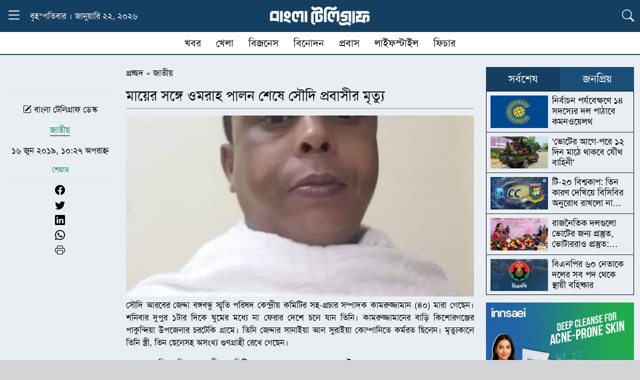

--- FILE ---
content_type: text/html; charset=UTF-8
request_url: https://www.banglatelegraph.com/article/95025
body_size: 18883
content:
<!DOCTYPE html><html lang="lang="en-US" prefix="og: https://ogp.me/ns#"" class="no-js"><head><script data-no-optimize="1">var litespeed_docref=sessionStorage.getItem("litespeed_docref");litespeed_docref&&(Object.defineProperty(document,"referrer",{get:function(){return litespeed_docref}}),sessionStorage.removeItem("litespeed_docref"));</script> <meta charset="UTF-8"><meta http-equiv="X-UA-Compatible" content="IE=edge"><meta name="viewport" content="width=device-width, initial-scale=1.0">
 <script type="litespeed/javascript" data-src="https://www.googletagmanager.com/gtag/js?id=G-W7QPVWTT3Y"></script> <script type="litespeed/javascript">window.dataLayer=window.dataLayer||[];function gtag(){dataLayer.push(arguments)}
gtag('js',new Date());gtag('config','G-W7QPVWTT3Y')</script> <title>মায়ের সঙ্গে ওমরাহ পালন শেষে সৌদি প্রবাসীর মৃত্যু</title><meta name="description" content="বঙ্গবন্ধু স্মৃতি পরিষদ কেন্দ্রীয় কমিটির সহ-সাধারণ সম্পাদক আতাউর রহমান মাসুদ বলেন, দেশ থেকে কামরুজ্জামানের মা পবিত্র ওমরাহ পালনে সৌদি আরব আসেন এবং গতরাতে মাকে"/><meta name="robots" content="follow, index, max-snippet:-1, max-video-preview:-1, max-image-preview:large"/><link rel="canonical" href="https://www.banglatelegraph.com/article/95025" /><meta property="og:locale" content="en_US" /><meta property="og:type" content="article" /><meta property="og:title" content="মায়ের সঙ্গে ওমরাহ পালন শেষে সৌদি প্রবাসীর মৃত্যু" /><meta property="og:description" content="বঙ্গবন্ধু স্মৃতি পরিষদ কেন্দ্রীয় কমিটির সহ-সাধারণ সম্পাদক আতাউর রহমান মাসুদ বলেন, দেশ থেকে কামরুজ্জামানের মা পবিত্র ওমরাহ পালনে সৌদি আরব আসেন এবং গতরাতে মাকে" /><meta property="og:url" content="https://www.banglatelegraph.com/article/95025" /><meta property="og:site_name" content="বাংলা টেলিগ্রাফ" /><meta property="article:publisher" content="https://www.facebook.com/banglatelegraph" /><meta property="article:author" content="https://www.facebook.com/banglatelegraph" /><meta property="article:tag" content="ওমরাহ" /><meta property="article:tag" content="মৃত্যু" /><meta property="article:tag" content="সৌদি প্রবাসী" /><meta property="article:section" content="জাতীয়" /><meta property="og:updated_time" content="2019-06-16T22:28:17+06:00" /><meta property="fb:app_id" content="929940087117343" /><meta property="og:image" content="https://www.banglatelegraph.com/wp-content/uploads/2019/06/kamruzzaman.jpg" /><meta property="og:image:secure_url" content="https://www.banglatelegraph.com/wp-content/uploads/2019/06/kamruzzaman.jpg" /><meta property="og:image:width" content="750" /><meta property="og:image:height" content="390" /><meta property="og:image:alt" content="kamruzzaman" /><meta property="og:image:type" content="image/jpeg" /><meta property="article:published_time" content="২০১৯-০৬-১৬T২২:২৭:১৬+০৬:০০" /><meta property="article:modified_time" content="২০১৯-০৬-১৬T২২:২৮:১৭+০৬:০০" /><meta name="twitter:card" content="summary_large_image" /><meta name="twitter:title" content="মায়ের সঙ্গে ওমরাহ পালন শেষে সৌদি প্রবাসীর মৃত্যু" /><meta name="twitter:description" content="বঙ্গবন্ধু স্মৃতি পরিষদ কেন্দ্রীয় কমিটির সহ-সাধারণ সম্পাদক আতাউর রহমান মাসুদ বলেন, দেশ থেকে কামরুজ্জামানের মা পবিত্র ওমরাহ পালনে সৌদি আরব আসেন এবং গতরাতে মাকে" /><meta name="twitter:image" content="https://www.banglatelegraph.com/wp-content/uploads/2019/06/kamruzzaman.jpg" /><meta name="twitter:label1" content="Written by" /><meta name="twitter:data1" content="আব্দুল্লাহ মামুন" /><meta name="twitter:label2" content="Time to read" /><meta name="twitter:data2" content="3 minutes" /> <script type="application/ld+json" class="rank-math-schema-pro">{"@context":"https://schema.org","@graph":[{"@type":"Place","@id":"https://www.banglatelegraph.com/#place","address":{"@type":"PostalAddress","streetAddress":"Level-11, 163, Sonargaon Road, Dhaka-1215","addressLocality":"Dhaka","addressRegion":"Dhaka","postalCode":"1215","addressCountry":"+88 01836832193"}},{"@type":["NewsMediaOrganization","Organization"],"@id":"https://www.banglatelegraph.com/#organization","name":"\u09ac\u09be\u0982\u09b2\u09be \u099f\u09c7\u09b2\u09bf\u0997\u09cd\u09b0\u09be\u09ab","url":"https://www.banglatelegraph.com","sameAs":["https://www.facebook.com/banglatelegraph"],"email":"banglatelegraph@gmail.com","address":{"@type":"PostalAddress","streetAddress":"Level-11, 163, Sonargaon Road, Dhaka-1215","addressLocality":"Dhaka","addressRegion":"Dhaka","postalCode":"1215","addressCountry":"+88 01836832193"},"logo":{"@type":"ImageObject","@id":"https://www.banglatelegraph.com/#logo","url":"https://www.banglatelegraph.com/wp-content/uploads/2025/05/favicon.png","contentUrl":"https://www.banglatelegraph.com/wp-content/uploads/2025/05/favicon.png","caption":"\u09ac\u09be\u0982\u09b2\u09be \u099f\u09c7\u09b2\u09bf\u0997\u09cd\u09b0\u09be\u09ab","inLanguage":"en-US","width":"512","height":"512"},"contactPoint":[{"@type":"ContactPoint","telephone":"+88 01836832193","contactType":"customer support"}],"description":"\u09ac\u09be\u0982\u09b2\u09be \u099f\u09c7\u09b2\u09bf\u0997\u09cd\u09b0\u09be\u09ab : \u099c\u09be\u09a4\u09c0\u09df, \u0986\u09a8\u09cd\u09a4\u09b0\u09cd\u099c\u09be\u09a4\u09bf\u0995, \u09b0\u09be\u099c\u09a8\u09c0\u09a4\u09bf, \u0985\u09b0\u09cd\u09a5\u09a8\u09c0\u09a4\u09bf, \u0996\u09c7\u09b2\u09be\u09a7\u09c1\u09b2\u09be, \u09ac\u09bf\u09a8\u09cb\u09a6\u09a8, \u09aa\u09cd\u09b0\u09ac\u09be\u09b8\u09b8\u09b9 \u09ac\u09b8\u09cd\u09a4\u09c1\u09a8\u09bf\u09b7\u09cd\u099f \u09b8\u09ac \u0996\u09ac\u09b0\u09c7\u09b0 \u09a8\u09bf\u09b0\u09cd\u09ad\u09b0\u09af\u09cb\u0997\u09cd\u09af \u0989\u09ce\u09b8\u0964","location":{"@id":"https://www.banglatelegraph.com/#place"}},{"@type":"WebSite","@id":"https://www.banglatelegraph.com/#website","url":"https://www.banglatelegraph.com","name":"\u09ac\u09be\u0982\u09b2\u09be \u099f\u09c7\u09b2\u09bf\u0997\u09cd\u09b0\u09be\u09ab","alternateName":"Bangla Telegraph","publisher":{"@id":"https://www.banglatelegraph.com/#organization"},"inLanguage":"en-US"},{"@type":"ImageObject","@id":"https://www.banglatelegraph.com/wp-content/uploads/2019/06/kamruzzaman.jpg","url":"https://www.banglatelegraph.com/wp-content/uploads/2019/06/kamruzzaman.jpg","width":"750","height":"390","caption":"kamruzzaman","inLanguage":"en-US"},{"@type":"BreadcrumbList","@id":"https://www.banglatelegraph.com/article/95025#breadcrumb","itemListElement":[{"@type":"ListItem","position":"1","item":{"@id":"https://www.banglatelegraph.com","name":"\u09aa\u09cd\u09b0\u099a\u09cd\u099b\u09a6"}},{"@type":"ListItem","position":"2","item":{"@id":"https://www.banglatelegraph.com/national","name":"\u099c\u09be\u09a4\u09c0\u09df"}},{"@type":"ListItem","position":"3","item":{"@id":"https://www.banglatelegraph.com/article/95025","name":"\u09ae\u09be\u09df\u09c7\u09b0 \u09b8\u0999\u09cd\u0997\u09c7 \u0993\u09ae\u09b0\u09be\u09b9 \u09aa\u09be\u09b2\u09a8 \u09b6\u09c7\u09b7\u09c7 \u09b8\u09cc\u09a6\u09bf \u09aa\u09cd\u09b0\u09ac\u09be\u09b8\u09c0\u09b0 \u09ae\u09c3\u09a4\u09cd\u09af\u09c1"}}]},{"@type":"WebPage","@id":"https://www.banglatelegraph.com/article/95025#webpage","url":"https://www.banglatelegraph.com/article/95025","name":"\u09ae\u09be\u09df\u09c7\u09b0 \u09b8\u0999\u09cd\u0997\u09c7 \u0993\u09ae\u09b0\u09be\u09b9 \u09aa\u09be\u09b2\u09a8 \u09b6\u09c7\u09b7\u09c7 \u09b8\u09cc\u09a6\u09bf \u09aa\u09cd\u09b0\u09ac\u09be\u09b8\u09c0\u09b0 \u09ae\u09c3\u09a4\u09cd\u09af\u09c1","datePublished":"2019-06-16T22:27:16+06:00","dateModified":"2019-06-16T22:28:17+06:00","isPartOf":{"@id":"https://www.banglatelegraph.com/#website"},"primaryImageOfPage":{"@id":"https://www.banglatelegraph.com/wp-content/uploads/2019/06/kamruzzaman.jpg"},"inLanguage":"en-US","breadcrumb":{"@id":"https://www.banglatelegraph.com/article/95025#breadcrumb"}},{"@type":"BlogPosting","headline":"\u09ae\u09be\u09df\u09c7\u09b0 \u09b8\u0999\u09cd\u0997\u09c7 \u0993\u09ae\u09b0\u09be\u09b9 \u09aa\u09be\u09b2\u09a8 \u09b6\u09c7\u09b7\u09c7 \u09b8\u09cc\u09a6\u09bf \u09aa\u09cd\u09b0\u09ac\u09be\u09b8\u09c0\u09b0 \u09ae\u09c3\u09a4\u09cd\u09af\u09c1","datePublished":"\u09e8\u09e6\u09e7\u09ef-\u09e6\u09ec-\u09e7\u09ecT\u09e8\u09e8:\u09e8\u09ed:\u09e7\u09ec+\u09e6\u09ec:\u09e6\u09e6","dateModified":"\u09e8\u09e6\u09e7\u09ef-\u09e6\u09ec-\u09e7\u09ecT\u09e8\u09e8:\u09e8\u09ee:\u09e7\u09ed+\u09e6\u09ec:\u09e6\u09e6","author":{"@type":"Person","name":"abdullah mamun"},"copyrightYear":"\u09e8\u09e6\u09e7\u09ef","name":"\u09ae\u09be\u09df\u09c7\u09b0 \u09b8\u0999\u09cd\u0997\u09c7 \u0993\u09ae\u09b0\u09be\u09b9 \u09aa\u09be\u09b2\u09a8 \u09b6\u09c7\u09b7\u09c7 \u09b8\u09cc\u09a6\u09bf \u09aa\u09cd\u09b0\u09ac\u09be\u09b8\u09c0\u09b0 \u09ae\u09c3\u09a4\u09cd\u09af\u09c1","articleSection":"\u099c\u09be\u09a4\u09c0\u09df","@id":"https://www.banglatelegraph.com/article/95025#schema-650842","isPartOf":{"@id":"https://www.banglatelegraph.com/article/95025#webpage"},"publisher":{"@id":"https://www.banglatelegraph.com/#organization"},"image":{"@id":"https://www.banglatelegraph.com/wp-content/uploads/2019/06/kamruzzaman.jpg"},"inLanguage":"en-US","mainEntityOfPage":{"@id":"https://www.banglatelegraph.com/article/95025#webpage"}}]}</script> <link rel='dns-prefetch' href='//cdn.jsdelivr.net' /><link rel="alternate" type="application/rss+xml" title="বাংলা টেলিগ্রাফ &raquo; Feed" href="https://www.banglatelegraph.com/feed" /><link rel="alternate" type="application/rss+xml" title="বাংলা টেলিগ্রাফ &raquo; Comments Feed" href="https://www.banglatelegraph.com/comments/feed" /><link rel="alternate" type="application/rss+xml" title="বাংলা টেলিগ্রাফ &raquo; মায়ের সঙ্গে ওমরাহ পালন শেষে সৌদি প্রবাসীর মৃত্যু Comments Feed" href="https://www.banglatelegraph.com/article/95025/feed" /><link rel="alternate" title="oEmbed (JSON)" type="application/json+oembed" href="https://www.banglatelegraph.com/wp-json/oembed/1.0/embed?url=https%3A%2F%2Fwww.banglatelegraph.com%2Farticle%2F95025" /><link rel="alternate" title="oEmbed (XML)" type="text/xml+oembed" href="https://www.banglatelegraph.com/wp-json/oembed/1.0/embed?url=https%3A%2F%2Fwww.banglatelegraph.com%2Farticle%2F95025&#038;format=xml" /><style id='wp-img-auto-sizes-contain-inline-css' type='text/css'>img:is([sizes=auto i],[sizes^="auto," i]){contain-intrinsic-size:3000px 1500px}
/*# sourceURL=wp-img-auto-sizes-contain-inline-css */</style><link data-optimized="2" rel="stylesheet" href="https://www.banglatelegraph.com/wp-content/litespeed/css/33db73da28e52718053dc1e26314ef18.css?ver=22014" /><style id='global-styles-inline-css' type='text/css'>:root{--wp--preset--aspect-ratio--square: 1;--wp--preset--aspect-ratio--4-3: 4/3;--wp--preset--aspect-ratio--3-4: 3/4;--wp--preset--aspect-ratio--3-2: 3/2;--wp--preset--aspect-ratio--2-3: 2/3;--wp--preset--aspect-ratio--16-9: 16/9;--wp--preset--aspect-ratio--9-16: 9/16;--wp--preset--color--black: #000000;--wp--preset--color--cyan-bluish-gray: #abb8c3;--wp--preset--color--white: #ffffff;--wp--preset--color--pale-pink: #f78da7;--wp--preset--color--vivid-red: #cf2e2e;--wp--preset--color--luminous-vivid-orange: #ff6900;--wp--preset--color--luminous-vivid-amber: #fcb900;--wp--preset--color--light-green-cyan: #7bdcb5;--wp--preset--color--vivid-green-cyan: #00d084;--wp--preset--color--pale-cyan-blue: #8ed1fc;--wp--preset--color--vivid-cyan-blue: #0693e3;--wp--preset--color--vivid-purple: #9b51e0;--wp--preset--gradient--vivid-cyan-blue-to-vivid-purple: linear-gradient(135deg,rgb(6,147,227) 0%,rgb(155,81,224) 100%);--wp--preset--gradient--light-green-cyan-to-vivid-green-cyan: linear-gradient(135deg,rgb(122,220,180) 0%,rgb(0,208,130) 100%);--wp--preset--gradient--luminous-vivid-amber-to-luminous-vivid-orange: linear-gradient(135deg,rgb(252,185,0) 0%,rgb(255,105,0) 100%);--wp--preset--gradient--luminous-vivid-orange-to-vivid-red: linear-gradient(135deg,rgb(255,105,0) 0%,rgb(207,46,46) 100%);--wp--preset--gradient--very-light-gray-to-cyan-bluish-gray: linear-gradient(135deg,rgb(238,238,238) 0%,rgb(169,184,195) 100%);--wp--preset--gradient--cool-to-warm-spectrum: linear-gradient(135deg,rgb(74,234,220) 0%,rgb(151,120,209) 20%,rgb(207,42,186) 40%,rgb(238,44,130) 60%,rgb(251,105,98) 80%,rgb(254,248,76) 100%);--wp--preset--gradient--blush-light-purple: linear-gradient(135deg,rgb(255,206,236) 0%,rgb(152,150,240) 100%);--wp--preset--gradient--blush-bordeaux: linear-gradient(135deg,rgb(254,205,165) 0%,rgb(254,45,45) 50%,rgb(107,0,62) 100%);--wp--preset--gradient--luminous-dusk: linear-gradient(135deg,rgb(255,203,112) 0%,rgb(199,81,192) 50%,rgb(65,88,208) 100%);--wp--preset--gradient--pale-ocean: linear-gradient(135deg,rgb(255,245,203) 0%,rgb(182,227,212) 50%,rgb(51,167,181) 100%);--wp--preset--gradient--electric-grass: linear-gradient(135deg,rgb(202,248,128) 0%,rgb(113,206,126) 100%);--wp--preset--gradient--midnight: linear-gradient(135deg,rgb(2,3,129) 0%,rgb(40,116,252) 100%);--wp--preset--font-size--small: 13px;--wp--preset--font-size--medium: 20px;--wp--preset--font-size--large: 36px;--wp--preset--font-size--x-large: 42px;--wp--preset--spacing--20: 0.44rem;--wp--preset--spacing--30: 0.67rem;--wp--preset--spacing--40: 1rem;--wp--preset--spacing--50: 1.5rem;--wp--preset--spacing--60: 2.25rem;--wp--preset--spacing--70: 3.38rem;--wp--preset--spacing--80: 5.06rem;--wp--preset--shadow--natural: 6px 6px 9px rgba(0, 0, 0, 0.2);--wp--preset--shadow--deep: 12px 12px 50px rgba(0, 0, 0, 0.4);--wp--preset--shadow--sharp: 6px 6px 0px rgba(0, 0, 0, 0.2);--wp--preset--shadow--outlined: 6px 6px 0px -3px rgb(255, 255, 255), 6px 6px rgb(0, 0, 0);--wp--preset--shadow--crisp: 6px 6px 0px rgb(0, 0, 0);}:where(.is-layout-flex){gap: 0.5em;}:where(.is-layout-grid){gap: 0.5em;}body .is-layout-flex{display: flex;}.is-layout-flex{flex-wrap: wrap;align-items: center;}.is-layout-flex > :is(*, div){margin: 0;}body .is-layout-grid{display: grid;}.is-layout-grid > :is(*, div){margin: 0;}:where(.wp-block-columns.is-layout-flex){gap: 2em;}:where(.wp-block-columns.is-layout-grid){gap: 2em;}:where(.wp-block-post-template.is-layout-flex){gap: 1.25em;}:where(.wp-block-post-template.is-layout-grid){gap: 1.25em;}.has-black-color{color: var(--wp--preset--color--black) !important;}.has-cyan-bluish-gray-color{color: var(--wp--preset--color--cyan-bluish-gray) !important;}.has-white-color{color: var(--wp--preset--color--white) !important;}.has-pale-pink-color{color: var(--wp--preset--color--pale-pink) !important;}.has-vivid-red-color{color: var(--wp--preset--color--vivid-red) !important;}.has-luminous-vivid-orange-color{color: var(--wp--preset--color--luminous-vivid-orange) !important;}.has-luminous-vivid-amber-color{color: var(--wp--preset--color--luminous-vivid-amber) !important;}.has-light-green-cyan-color{color: var(--wp--preset--color--light-green-cyan) !important;}.has-vivid-green-cyan-color{color: var(--wp--preset--color--vivid-green-cyan) !important;}.has-pale-cyan-blue-color{color: var(--wp--preset--color--pale-cyan-blue) !important;}.has-vivid-cyan-blue-color{color: var(--wp--preset--color--vivid-cyan-blue) !important;}.has-vivid-purple-color{color: var(--wp--preset--color--vivid-purple) !important;}.has-black-background-color{background-color: var(--wp--preset--color--black) !important;}.has-cyan-bluish-gray-background-color{background-color: var(--wp--preset--color--cyan-bluish-gray) !important;}.has-white-background-color{background-color: var(--wp--preset--color--white) !important;}.has-pale-pink-background-color{background-color: var(--wp--preset--color--pale-pink) !important;}.has-vivid-red-background-color{background-color: var(--wp--preset--color--vivid-red) !important;}.has-luminous-vivid-orange-background-color{background-color: var(--wp--preset--color--luminous-vivid-orange) !important;}.has-luminous-vivid-amber-background-color{background-color: var(--wp--preset--color--luminous-vivid-amber) !important;}.has-light-green-cyan-background-color{background-color: var(--wp--preset--color--light-green-cyan) !important;}.has-vivid-green-cyan-background-color{background-color: var(--wp--preset--color--vivid-green-cyan) !important;}.has-pale-cyan-blue-background-color{background-color: var(--wp--preset--color--pale-cyan-blue) !important;}.has-vivid-cyan-blue-background-color{background-color: var(--wp--preset--color--vivid-cyan-blue) !important;}.has-vivid-purple-background-color{background-color: var(--wp--preset--color--vivid-purple) !important;}.has-black-border-color{border-color: var(--wp--preset--color--black) !important;}.has-cyan-bluish-gray-border-color{border-color: var(--wp--preset--color--cyan-bluish-gray) !important;}.has-white-border-color{border-color: var(--wp--preset--color--white) !important;}.has-pale-pink-border-color{border-color: var(--wp--preset--color--pale-pink) !important;}.has-vivid-red-border-color{border-color: var(--wp--preset--color--vivid-red) !important;}.has-luminous-vivid-orange-border-color{border-color: var(--wp--preset--color--luminous-vivid-orange) !important;}.has-luminous-vivid-amber-border-color{border-color: var(--wp--preset--color--luminous-vivid-amber) !important;}.has-light-green-cyan-border-color{border-color: var(--wp--preset--color--light-green-cyan) !important;}.has-vivid-green-cyan-border-color{border-color: var(--wp--preset--color--vivid-green-cyan) !important;}.has-pale-cyan-blue-border-color{border-color: var(--wp--preset--color--pale-cyan-blue) !important;}.has-vivid-cyan-blue-border-color{border-color: var(--wp--preset--color--vivid-cyan-blue) !important;}.has-vivid-purple-border-color{border-color: var(--wp--preset--color--vivid-purple) !important;}.has-vivid-cyan-blue-to-vivid-purple-gradient-background{background: var(--wp--preset--gradient--vivid-cyan-blue-to-vivid-purple) !important;}.has-light-green-cyan-to-vivid-green-cyan-gradient-background{background: var(--wp--preset--gradient--light-green-cyan-to-vivid-green-cyan) !important;}.has-luminous-vivid-amber-to-luminous-vivid-orange-gradient-background{background: var(--wp--preset--gradient--luminous-vivid-amber-to-luminous-vivid-orange) !important;}.has-luminous-vivid-orange-to-vivid-red-gradient-background{background: var(--wp--preset--gradient--luminous-vivid-orange-to-vivid-red) !important;}.has-very-light-gray-to-cyan-bluish-gray-gradient-background{background: var(--wp--preset--gradient--very-light-gray-to-cyan-bluish-gray) !important;}.has-cool-to-warm-spectrum-gradient-background{background: var(--wp--preset--gradient--cool-to-warm-spectrum) !important;}.has-blush-light-purple-gradient-background{background: var(--wp--preset--gradient--blush-light-purple) !important;}.has-blush-bordeaux-gradient-background{background: var(--wp--preset--gradient--blush-bordeaux) !important;}.has-luminous-dusk-gradient-background{background: var(--wp--preset--gradient--luminous-dusk) !important;}.has-pale-ocean-gradient-background{background: var(--wp--preset--gradient--pale-ocean) !important;}.has-electric-grass-gradient-background{background: var(--wp--preset--gradient--electric-grass) !important;}.has-midnight-gradient-background{background: var(--wp--preset--gradient--midnight) !important;}.has-small-font-size{font-size: var(--wp--preset--font-size--small) !important;}.has-medium-font-size{font-size: var(--wp--preset--font-size--medium) !important;}.has-large-font-size{font-size: var(--wp--preset--font-size--large) !important;}.has-x-large-font-size{font-size: var(--wp--preset--font-size--x-large) !important;}
/*# sourceURL=global-styles-inline-css */</style><style id='classic-theme-styles-inline-css' type='text/css'>/*! This file is auto-generated */
.wp-block-button__link{color:#fff;background-color:#32373c;border-radius:9999px;box-shadow:none;text-decoration:none;padding:calc(.667em + 2px) calc(1.333em + 2px);font-size:1.125em}.wp-block-file__button{background:#32373c;color:#fff;text-decoration:none}
/*# sourceURL=/wp-includes/css/classic-themes.min.css */</style><link rel='stylesheet' id='bt_bootstrap_icons-css' href='https://cdn.jsdelivr.net/npm/bootstrap-icons@1.11.3/font/bootstrap-icons.min.css?ver=6.9' type='text/css' media='all' /> <script type="litespeed/javascript" data-src="https://www.banglatelegraph.com/wp-includes/js/jquery/jquery.min.js" id="jquery-core-js"></script> <link rel="https://api.w.org/" href="https://www.banglatelegraph.com/wp-json/" /><link rel="alternate" title="JSON" type="application/json" href="https://www.banglatelegraph.com/wp-json/wp/v2/posts/95025" /><link rel="EditURI" type="application/rsd+xml" title="RSD" href="https://www.banglatelegraph.com/xmlrpc.php?rsd" /><meta name="generator" content="WordPress 6.9" /><link rel='shortlink' href='https://www.banglatelegraph.com/?p=95025' /><meta name="generator" content="Redux 4.4.16" /><script id="google_gtagjs" type="litespeed/javascript" data-src="https://www.googletagmanager.com/gtag/js?id=G-W7QPVWTT3Y"></script> <script id="google_gtagjs-inline" type="litespeed/javascript">window.dataLayer=window.dataLayer||[];function gtag(){dataLayer.push(arguments)}gtag('js',new Date());gtag('config','G-W7QPVWTT3Y',{})</script> <link rel="icon" href="https://www.banglatelegraph.com/wp-content/uploads/2025/05/favicon.png" sizes="32x32" /><link rel="icon" href="https://www.banglatelegraph.com/wp-content/uploads/2025/05/favicon.png" sizes="192x192" /><link rel="apple-touch-icon" href="https://www.banglatelegraph.com/wp-content/uploads/2025/05/favicon.png" /><meta name="msapplication-TileImage" content="https://www.banglatelegraph.com/wp-content/uploads/2025/05/favicon.png" /><style id="data-dynamic-css" title="dynamic-css" class="redux-options-output">:root{--primary:#153F61;}:root{--secondary:#1A4E78;}a,a:hover{color:#000000;}a:hover,a:hover:hover{color:#1A4E78;}:root{--text:#000000;}:root{--background:#D4D4D7;}</style></head><body><div class="sticky-top"><div class="container position-relative"><div class="row align-items-center text-white py-2" style="background-color:var(--primary)!important"><div class="col-lg-4 col-2 d-flex align-items-center">
<button class="btn p-0 border-0 bg-transparent" type="button"
data-bs-toggle="collapse" data-bs-target="#dropdownText"
aria-expanded="false" aria-controls="dropdownText" id="toggleButton">
<i class="bi bi-list menu-icon fs-2 text-white"></i>
<i class="bi bi-x close-icon fs-2 text-white"></i>
</button><div class="ms-3 d-lg-block d-none">
বৃহস্পতিবার । জানুয়ারি ২২, ২০২৬</div></div><div class="col-lg-4 col-8 text-center">
<a href="https://www.banglatelegraph.com/">
<img data-lazyloaded="1" src="[data-uri]" width="500" height="100" style="max-width:200px!important" data-src="https://www.banglatelegraph.com/wp-content/themes/banglatelegraph/img/header-logo.png" alt="Logo">
</a></div><div class="col-lg-4 col-2 text-end">
<button class="btn p-0 border-0 bg-transparent" type="button"
data-bs-toggle="collapse" data-bs-target="#dropdownicon"
aria-expanded="false" aria-controls="dropdownicon" id="toggleicon">
<i class="bi bi-list bi-search fs-4 text-white"></i>
</button></div></div><div id="dropdownText" class="container collapse position-absolute start-0"><div class="row pt-4 px-1 border-top border-white" style="background-color:var(--secondary)"><div class="row"><div class="col-lg-1 col-md-2 col-4 mb-2">
<a href="https://www.banglatelegraph.com/national" class="menu-link">
জাতীয়                  </a></div><div class="col-lg-1 col-md-2 col-4 mb-2">
<a href="https://www.banglatelegraph.com/nationwide" class="menu-link">
দেশজুড়ে                  </a></div><div class="col-lg-1 col-md-2 col-4 mb-2">
<a href="https://www.banglatelegraph.com/international" class="menu-link">
আন্তর্জাতিক                  </a></div><div class="col-lg-1 col-md-2 col-4 mb-2">
<a href="https://www.banglatelegraph.com/politics" class="menu-link">
রাজনীতি                  </a></div><div class="col-lg-1 col-md-2 col-4 mb-2">
<a href="https://www.banglatelegraph.com/business" class="menu-link">
বিজনেস                  </a></div><div class="col-lg-1 col-md-2 col-4 mb-2">
<a href="https://www.banglatelegraph.com/multimedia" class="menu-link">
মাল্টিমিডিয়া                  </a></div><div class="col-lg-1 col-md-2 col-4 mb-2">
<a href="https://www.banglatelegraph.com/audio-feature" class="menu-link">
অডিও ফিচার                  </a></div><div class="col-lg-1 col-md-2 col-4 mb-2">
<a href="https://www.banglatelegraph.com/entertainment" class="menu-link">
বিনোদন                  </a></div><div class="col-lg-1 col-md-2 col-4 mb-2">
<a href="https://www.banglatelegraph.com/opinion" class="menu-link">
মতামত                  </a></div><div class="col-lg-1 col-md-2 col-4 mb-2">
<a href="https://www.banglatelegraph.com/capital" class="menu-link">
রাজধানী                  </a></div><div class="col-lg-1 col-md-2 col-4 mb-2">
<a href="https://www.banglatelegraph.com/features" class="menu-link">
ফিচার                  </a></div><div class="col-lg-1 col-md-2 col-4 mb-2">
<a href="https://www.banglatelegraph.com/courts" class="menu-link">
আদালত                  </a></div></div><div class="row"><div class="col-lg-1 col-md-2 col-4 mb-2">
<a href="https://www.banglatelegraph.com/career" class="menu-link">
ক্যারিয়ার                  </a></div><div class="col-lg-1 col-md-2 col-4 mb-2">
<a href="https://www.banglatelegraph.com/science-technology" class="menu-link">
বিজ্ঞান ও প্রযুক্তি                  </a></div><div class="col-lg-1 col-md-2 col-4 mb-2">
<a href="https://www.banglatelegraph.com/health" class="menu-link">
স্বাস্থ্য                  </a></div><div class="col-lg-1 col-md-2 col-4 mb-2">
<a href="https://www.banglatelegraph.com/religion" class="menu-link">
ধর্ম                  </a></div><div class="col-lg-1 col-md-2 col-4 mb-2">
<a href="https://www.banglatelegraph.com/education" class="menu-link">
শিক্ষা                  </a></div></div></div><div class="row py-2" style="background-color:var(--secondary)"><div class="border-top px-3 py-1 d-flex flex-wrap align-items-center text-white"><div class="d-flex flex-wrap align-items-center gap-3">
<span class="d-flex align-items-center">
<a href="https://www.banglatelegraph.com/probas" class="text-white text-decoration-none">প্রবাস</a>
<span class="mx-2">❯</span>
</span>
<a href="https://www.banglatelegraph.com/probas/usa" class="text-white text-decoration-none fs-6">যুক্তরাষ্ট্র</a>
<a href="https://www.banglatelegraph.com/probas/united-kingdom" class="text-white text-decoration-none fs-6">যুক্তরাজ্য</a>
<a href="https://www.banglatelegraph.com/probas/south-korea" class="text-white text-decoration-none fs-6">দক্ষিণ কোরিয়া</a>
<a href="https://www.banglatelegraph.com/probas/saudi-arabia" class="text-white text-decoration-none fs-6">সৌদি আরব</a>
<a href="https://www.banglatelegraph.com/probas/malaysia" class="text-white text-decoration-none fs-6">মালয়েশিয়া</a>
<a href="https://www.banglatelegraph.com/probas/australia" class="text-white text-decoration-none fs-6">অস্ট্রেলিয়া</a>
<a href="https://www.banglatelegraph.com/probas/arab-emirates" class="text-white text-decoration-none fs-6">আরব আমিরাত</a>
<a href="https://www.banglatelegraph.com/probas/qatar" class="text-white text-decoration-none fs-6">কাতার</a>
<a href="https://www.banglatelegraph.com/probas/japan" class="text-white text-decoration-none fs-6">জাপান</a>
<a href="https://www.banglatelegraph.com/probas/other-country" class="text-white text-decoration-none fs-6">অন্যান্য দেশ</a></div></div><div class="border-top px-3 py-1 d-flex flex-wrap align-items-center text-white"><div class="d-flex flex-wrap align-items-center gap-3">
<span class="d-flex align-items-center">
<a href="https://www.banglatelegraph.com/lifestyle" class="text-white text-decoration-none">লাইফস্টাইল</a>
<span class="mx-2">❯</span>
</span>
<a href="https://www.banglatelegraph.com/lifestyle/fashion" class="text-white text-decoration-none fs-6">ফ্যাশন</a>
<a href="https://www.banglatelegraph.com/lifestyle/make-up" class="text-white text-decoration-none fs-6">রূপচর্চা</a>
<a href="https://www.banglatelegraph.com/lifestyle/fitness" class="text-white text-decoration-none fs-6">ফিটনেস</a>
<a href="https://www.banglatelegraph.com/lifestyle/recipe" class="text-white text-decoration-none fs-6">রেসিপি</a>
<a href="https://www.banglatelegraph.com/lifestyle/travel" class="text-white text-decoration-none fs-6">ভ্রমণ</a>
<a href="https://www.banglatelegraph.com/lifestyle/art-literature" class="text-white text-decoration-none fs-6">শিল্প সাহিত্য</a></div></div><div class="border-top px-3 py-1 d-flex flex-wrap align-items-center text-white"><div class="d-flex flex-wrap align-items-center gap-3">
<span class="d-flex align-items-center">
<a href="https://www.banglatelegraph.com/sports" class="text-white text-decoration-none">খেলা</a>
<span class="mx-2">❯</span>
</span>
<a href="https://www.banglatelegraph.com/sports/cricket" class="text-white text-decoration-none fs-6">ক্রিকেট</a>
<a href="https://www.banglatelegraph.com/sports/football" class="text-white text-decoration-none fs-6">ফুটবল</a>
<a href="https://www.banglatelegraph.com/sports/others-sports" class="text-white text-decoration-none fs-6">অন্যান্য খেলা</a></div></div></div></div><div id="dropdownicon" class="container collapse position-absolute start-0 border-top border-white" style="background:var(--secondary)"><div class="row py-2 px-1"><form method="get" action="https://www.banglatelegraph.com/" class="d-flex position-relative">
<input type="search" name="s" class="form-control pe-5" placeholder="খোঁজ করুন..." value="" required>
<button type="submit" class="btn position-absolute end-0 top-50 translate-middle-y me-4 p-0 border-0 bg-transparent">
<i class="bi bi-search fs-5"></i>
</button></form></div></div></div></div><div class="container d-none d-lg-block"><div class="row bg-white" style="border-bottom:2px solid #153f61"><nav class="secondary-menu"><ul id="menu-secondary-menu" class="main-menu list-unstyled mb-0 d-inline-block"><li id="menu-item-125525" class="menu-item menu-item-type-custom menu-item-object-custom menu-item-has-children menu-item-125525"><a href="https://www.banglatelegraph.com/today-news">খবর</a><ul class="sub-menu"><li id="menu-item-125526" class="menu-item menu-item-type-taxonomy menu-item-object-category current-post-ancestor current-menu-parent current-post-parent menu-item-125526"><a href="https://www.banglatelegraph.com/national">জাতীয়</a></li><li id="menu-item-125527" class="menu-item menu-item-type-taxonomy menu-item-object-category menu-item-125527"><a href="https://www.banglatelegraph.com/international">আন্তর্জাতিক</a></li><li id="menu-item-125528" class="menu-item menu-item-type-taxonomy menu-item-object-category menu-item-125528"><a href="https://www.banglatelegraph.com/politics">রাজনীতি</a></li><li id="menu-item-125529" class="menu-item menu-item-type-taxonomy menu-item-object-category menu-item-125529"><a href="https://www.banglatelegraph.com/nationwide">দেশজুড়ে</a></li></ul></li><li id="menu-item-125530" class="menu-item menu-item-type-taxonomy menu-item-object-category menu-item-has-children menu-item-125530"><a href="https://www.banglatelegraph.com/sports">খেলা</a><ul class="sub-menu"><li id="menu-item-125531" class="menu-item menu-item-type-taxonomy menu-item-object-category menu-item-125531"><a href="https://www.banglatelegraph.com/sports/cricket">ক্রিকেট</a></li><li id="menu-item-125532" class="menu-item menu-item-type-taxonomy menu-item-object-category menu-item-125532"><a href="https://www.banglatelegraph.com/sports/football">ফুটবল</a></li><li id="menu-item-125533" class="menu-item menu-item-type-taxonomy menu-item-object-category menu-item-125533"><a href="https://www.banglatelegraph.com/sports/others-sports">অন্যান্য খেলা</a></li></ul></li><li id="menu-item-125534" class="menu-item menu-item-type-taxonomy menu-item-object-category menu-item-125534"><a href="https://www.banglatelegraph.com/business">বিজনেস</a></li><li id="menu-item-125535" class="menu-item menu-item-type-taxonomy menu-item-object-category menu-item-125535"><a href="https://www.banglatelegraph.com/entertainment">বিনোদন</a></li><li id="menu-item-132094" class="menu-item menu-item-type-taxonomy menu-item-object-category menu-item-has-children menu-item-132094"><a href="https://www.banglatelegraph.com/probas">প্রবাস</a><ul class="sub-menu"><li id="menu-item-132102" class="menu-item menu-item-type-taxonomy menu-item-object-category menu-item-132102"><a href="https://www.banglatelegraph.com/probas/usa">যুক্তরাষ্ট্র</a></li><li id="menu-item-132101" class="menu-item menu-item-type-taxonomy menu-item-object-category menu-item-132101"><a href="https://www.banglatelegraph.com/probas/united-kingdom">যুক্তরাজ্য</a></li><li id="menu-item-132104" class="menu-item menu-item-type-taxonomy menu-item-object-category menu-item-132104"><a href="https://www.banglatelegraph.com/probas/south-korea">দক্ষিণ কোরিয়া</a></li><li id="menu-item-132103" class="menu-item menu-item-type-taxonomy menu-item-object-category menu-item-132103"><a href="https://www.banglatelegraph.com/probas/saudi-arabia">সৌদি আরব</a></li><li id="menu-item-132100" class="menu-item menu-item-type-taxonomy menu-item-object-category menu-item-132100"><a href="https://www.banglatelegraph.com/probas/malaysia">মালয়েশিয়া</a></li><li id="menu-item-132096" class="menu-item menu-item-type-taxonomy menu-item-object-category menu-item-132096"><a href="https://www.banglatelegraph.com/probas/australia">অস্ট্রেলিয়া</a></li><li id="menu-item-132097" class="menu-item menu-item-type-taxonomy menu-item-object-category menu-item-132097"><a href="https://www.banglatelegraph.com/probas/arab-emirates">আরব আমিরাত</a></li><li id="menu-item-132098" class="menu-item menu-item-type-taxonomy menu-item-object-category menu-item-132098"><a href="https://www.banglatelegraph.com/probas/qatar">কাতার</a></li><li id="menu-item-132099" class="menu-item menu-item-type-taxonomy menu-item-object-category menu-item-132099"><a href="https://www.banglatelegraph.com/probas/japan">জাপান</a></li><li id="menu-item-132095" class="menu-item menu-item-type-taxonomy menu-item-object-category menu-item-132095"><a href="https://www.banglatelegraph.com/probas/other-country">অন্যান্য দেশ</a></li></ul></li><li id="menu-item-125537" class="menu-item menu-item-type-taxonomy menu-item-object-category menu-item-has-children menu-item-125537"><a href="https://www.banglatelegraph.com/lifestyle">লাইফস্টাইল</a><ul class="sub-menu"><li id="menu-item-125538" class="menu-item menu-item-type-taxonomy menu-item-object-category menu-item-125538"><a href="https://www.banglatelegraph.com/lifestyle/fashion">ফ্যাশন</a></li><li id="menu-item-125567" class="menu-item menu-item-type-taxonomy menu-item-object-category menu-item-125567"><a href="https://www.banglatelegraph.com/lifestyle/make-up">রূপচর্চা</a></li><li id="menu-item-125566" class="menu-item menu-item-type-taxonomy menu-item-object-category menu-item-125566"><a href="https://www.banglatelegraph.com/lifestyle/fitness">ফিটনেস</a></li><li id="menu-item-129500" class="menu-item menu-item-type-taxonomy menu-item-object-category menu-item-129500"><a href="https://www.banglatelegraph.com/lifestyle/recipe">রেসিপি</a></li><li id="menu-item-129499" class="menu-item menu-item-type-taxonomy menu-item-object-category menu-item-129499"><a href="https://www.banglatelegraph.com/lifestyle/travel">ভ্রমণ</a></li><li id="menu-item-129501" class="menu-item menu-item-type-taxonomy menu-item-object-category menu-item-129501"><a href="https://www.banglatelegraph.com/lifestyle/art-literature">শিল্প সাহিত্য</a></li></ul></li><li id="menu-item-125568" class="menu-item menu-item-type-taxonomy menu-item-object-category menu-item-125568"><a href="https://www.banglatelegraph.com/features">ফিচার</a></li></ul></nav></div></div><div class="container py-4" style="background-color: #e9eef3;"><div class="row"><div class="col-lg-9"><div class="row"><div class="col-lg-3 d-none d-lg-block"><div class="single-meta mt-5 pt-4 text-center border-top sticky-top" style="top: 150px; z-index:0">
<i class="bi bi-pencil-square fst-normal d-block mb-3">
বাংলা টেলিগ্রাফ ডেস্ক
</i>
<i class="d-block mb-3">
<a style="border-bottom:1px solid #000" class="fst-normal text-success" href="https://www.banglatelegraph.com/national"> জাতীয়</a>
</i><i class="fst-normal d-block mb-3"> ১৬ জুন ২০১৯, ১০:২৭ অপরাহ্ন</i><h6 class="text-success border-bottom pb-2 mb-2">শেয়ার</h6><div class="d-flex flex-column align-items-center gap-3 fs-5">
<a href="https://www.facebook.com/sharer/sharer.php?u=https://www.banglatelegraph.com/article/95025" target="_blank">
<i class="bi bi-facebook"></i>
</a>
<a href="https://twitter.com/intent/tweet?url=https://www.banglatelegraph.com/article/95025" target="_blank">
<i class="bi bi-twitter"></i>
</a>
<a href="https://www.linkedin.com/shareArticle?url=https://www.banglatelegraph.com/article/95025" target="_blank">
<i class="bi bi-linkedin"></i>
</a>
<a href="https://api.whatsapp.com/send?text=https://www.banglatelegraph.com/article/95025" target="_blank">
<i class="bi bi-whatsapp"></i>
</a>
<a href="https://www.banglatelegraph.com/article/95025/print"><i class="bi bi-printer fst-normal"></a></i></div></div></div><div class="col-lg-9"><div class="details-post"><div class="details-post-breadcrumbs"><nav aria-label="breadcrumbs" class="rank-math-breadcrumb"><p><a href="https://www.banglatelegraph.com">প্রচ্ছদ</a><span class="separator"> &raquo; </span><a href="https://www.banglatelegraph.com/national">জাতীয়</a></p></nav></div><div class="details-post-subtitle text-danger"><h2></h2></div><div class="details-post-title"><h1><a href="https://www.banglatelegraph.com/article/95025">মায়ের সঙ্গে ওমরাহ পালন শেষে সৌদি প্রবাসীর মৃত্যু</a></h1></div><hr class="border-top border-dark border-2 my-2"><div class="details-post-meta d-block d-lg-none"><div class="meta1">
<i class="bi bi-pencil-square fst-normal me-2">
বাংলা টেলিগ্রাফ ডেস্ক
</i>
<i class="bi bi-tags me-2">
<a href="https://www.banglatelegraph.com/national" class="fst-normal">জাতীয়</a>
</i>
<i class="bi bi-clock fst-normal d-block"> প্রকাশ: ১৬ জুন ২০১৯, ১০:২৭ অপরাহ্ন</i></div><div class="meta2 mt-2">
<a href="https://www.facebook.com/sharer/sharer.php?u=https://www.banglatelegraph.com/article/95025" target="_blank">
<i class="bi bi-facebook me-3"></i>
</a>
<a href="https://twitter.com/intent/tweet?url=https://www.banglatelegraph.com/article/95025" target="_blank">
<i class="bi bi-twitter me-3"></i>
</a>
<a href="https://www.linkedin.com/shareArticle?url=https://www.banglatelegraph.com/article/95025" target="_blank">
<i class="bi bi-linkedin me-3"></i>
</a>
<a href="https://api.whatsapp.com/send?text=https://www.banglatelegraph.com/article/95025" target="_blank">
<i class="bi bi-whatsapp me-3"></i>
</a>
<a href="https://www.banglatelegraph.com/article/95025/print"><i class="bi bi-printer"></a></i></div></div><div class="details-post-content overflow-hidden"><p><img data-lazyloaded="1" src="[data-uri]" fetchpriority="high" decoding="async" class="aligncenter size-full wp-image-95026" data-src="https://www.banglatelegraph.com/wp-content/uploads/2019/06/kamruzzaman.jpg" alt="kamruzzaman" width="750" height="390" />সৌদি আরবের জেদ্দা বঙ্গবন্ধু স্মৃতি পরিষদ কেন্দ্রীয় কমিটির সহ-প্রচার সম্পাদক কামরুজ্জামান (৪০) মারা গেছেন। শনিবার দুপুর ১টার দিকে ঘুমের মধ্যে না ফেরার দেশে চলে যান তিনি। কামরুজ্জামানের বাড়ি কিশোরগঞ্জের পাকুন্দিয়া উপজেলার চরটেকি গ্রামে। তিনি জেদ্দার সানাইয়া আল সুরাইয়া কোম্পানিতে কর্মরত ছিলেন। মৃত্যুকালে তিনি স্ত্রী, তিন ছেলেসহ অসংখ্য গুণগ্রাহী রেখে গেছেন।</p><p>বঙ্গবন্ধু স্মৃতি পরিষদ কেন্দ্রীয় কমিটির সহ-সাধারণ সম্পাদক আতাউর রহমান মাসুদ বলেন, দেশ থেকে কামরুজ্জামানের মা পবিত্র ওমরাহ পালনে সৌদি আরব আসেন এবং গতরাতে মাকে নিয়ে ওমরাহ পালন করেন। পরে মাকে হোটেলে রেখে সকালে জেদ্দায় কোম্পানির ভিলায় এসে ঘুমিয়ে পড়েন এবং দুপুর ১টার দিকে তার রুমমেট খাওয়ার জন্য তাকে ডাকতে গেলে অচেতন অবস্থায় দেখতে পান।</p><p>এ সময় তিনি কোম্পানির লোকজনকে বিষয়টি জানালে তারা এসে স্থানীয় পুলিশকে খবর দেয়। পরে পুলিশ এসে মরদেহ বাদশাহ আব্দুল আজিজ হাসপাতালে নিয়ে যায়। তার মৃত্যু সংবাদে প্রবাসীদের মাঝে শোকের ছায়া নেমে আসে এবং দুপুর থেকে জেদ্দা শহরের বিভিন্ন শ্রেণি-পেশার মানুষ তার কোম্পানিতে ভিড় জমান।</p><p>বঙ্গবন্ধু স্মৃতি পরিষদ কেন্দ্রীয় কমিটির নেতৃবৃন্দ কামরুজ্জামানের অকাল মৃত্যুতে গভীর শোক প্রকাশ করেছেন। তারা বলেন, কামরুজ্জামানের মৃত্যুতে রাজনীতি অঙ্গনের লড়াকু সৈনিককে হারালাম আমরা। আমরা তার রুহের মাগফিরাত কামনা করছি। তার শোকসন্তপ্ত পরিবারের প্রতি গভীর সমবেদনা জ্ঞাপন করছি।</p><p>বঙ্গবন্ধু স্মৃতি পরিষদ কেন্দ্রীয় কমিটির সভাপতি মার্শাল কবির পান্নু কামরুজ্জামানের মৃত্যুতে গভীর শোক প্রকাশ করে এক বিবৃতিতে বলেন, কামরুজ্জামান বঙ্গবন্ধু স্মৃতি পরিষদ কেন্দ্রীয় কমিটির সহ-প্রচার ও প্রকাশনা সম্পাদক ছিলেন। তিনি অত্যন্ত সৎ ও বঙ্গবন্ধুর আদর্শের একনিষ্ঠ কর্মী ছিলেন। আল্লাহ তার পরিবারকে এই দুঃখ সইবার তৌফিক দান করুন। আপনারা সবা দোয়া করবেন।</p></div></div><div class="gnews d-flex align-items-center justify-content-center border border-dark p-2">
<i class="bi bi-newspaper me-2 text-primary fs-5"></i>
<span>
<a href="https://news.google.com/publications/CAAqMAgKIipDQklTR1FnTWFoVUtFMkpoYm1kc1lYUmxiR1ZuY21Gd2FDNWpiMjBvQUFQAQ?hl=bn&gl=BD&ceid=BD%3Abn"
target="_blank"
rel="noopener noreferrer">
বাংলা টেলিগ্রাফের খবর পেতে গুগল নিউজ চ্যানেল ফলো করুন
</a>
</span></div><div class="fb-comments border border-dark my-3" data-href="https://www.banglatelegraph.com/article/95025"
data-width="100%" data-numposts="5"></div><div class="related-post"><div class="heading mt-4">
<a href="#" class="heading-link fs-4">আরো পড়ুন</a></div><div class="row g-3 mb-3"><div class="col-lg-6"><div class="single-block m-0 border border-black h-100 d-flex"><div class="single-block-thumb me-2 flex-shrink-0" style="max-width:110px">
<a href="https://www.banglatelegraph.com/article/175396"><img data-lazyloaded="1" src="[data-uri]" width="320" height="180" data-src="https://www.banglatelegraph.com/wp-content/uploads/2026/01/Commonwealth--320x180.jpg" class="attachment-post-thumb size-post-thumb wp-post-image" alt="Commonwealth" decoding="async" loading="lazy" data-srcset="https://www.banglatelegraph.com/wp-content/uploads/2026/01/Commonwealth--320x180.jpg 320w, https://www.banglatelegraph.com/wp-content/uploads/2026/01/Commonwealth-.jpg 750w" data-sizes="auto, (max-width: 320px) 100vw, 320px" /></a></div><div class="single-block-title p-0"><h2 class="three-line-heading"><a href="https://www.banglatelegraph.com/article/175396">নির্বাচন পর্যবেক্ষণে ১৪ সদস্যের দল পাঠাবে কমনওয়েলথ</a></h2></div></div></div><div class="col-lg-6"><div class="single-block m-0 border border-black h-100 d-flex"><div class="single-block-thumb me-2 flex-shrink-0" style="max-width:110px">
<a href="https://www.banglatelegraph.com/article/175392"><img data-lazyloaded="1" src="[data-uri]" width="320" height="180" data-src="https://www.banglatelegraph.com/wp-content/uploads/2026/01/Army-320x180.jpg" class="attachment-post-thumb size-post-thumb wp-post-image" alt="Army" decoding="async" loading="lazy" data-srcset="https://www.banglatelegraph.com/wp-content/uploads/2026/01/Army-320x180.jpg 320w, https://www.banglatelegraph.com/wp-content/uploads/2026/01/Army.jpg 750w" data-sizes="auto, (max-width: 320px) 100vw, 320px" /></a></div><div class="single-block-title p-0"><h2 class="three-line-heading"><a href="https://www.banglatelegraph.com/article/175392">&#8216;ভোটের আগে-পরে ১২ দিন মাঠে থাকবে যৌথ বাহিনী&#8217;</a></h2></div></div></div><div class="col-lg-6"><div class="single-block m-0 border border-black h-100 d-flex"><div class="single-block-thumb me-2 flex-shrink-0" style="max-width:110px">
<a href="https://www.banglatelegraph.com/article/175387"><img data-lazyloaded="1" src="[data-uri]" width="320" height="180" data-src="https://www.banglatelegraph.com/wp-content/uploads/2026/01/Rizwana-Hasan-320x180.jpg" class="attachment-post-thumb size-post-thumb wp-post-image" alt="Rizwana-Hasan" decoding="async" loading="lazy" data-srcset="https://www.banglatelegraph.com/wp-content/uploads/2026/01/Rizwana-Hasan-320x180.jpg 320w, https://www.banglatelegraph.com/wp-content/uploads/2026/01/Rizwana-Hasan.jpg 750w" data-sizes="auto, (max-width: 320px) 100vw, 320px" /></a></div><div class="single-block-title p-0"><h2 class="three-line-heading"><a href="https://www.banglatelegraph.com/article/175387">রাজনৈতিক দলগুলো ভোটের জন্য প্রস্তুত, ভোটাররাও প্রস্তুত: রিজওয়ানা হাসান</a></h2></div></div></div><div class="col-lg-6"><div class="single-block m-0 border border-black h-100 d-flex"><div class="single-block-thumb me-2 flex-shrink-0" style="max-width:110px">
<a href="https://www.banglatelegraph.com/article/175357"><img data-lazyloaded="1" src="[data-uri]" width="320" height="180" data-src="https://www.banglatelegraph.com/wp-content/uploads/2025/07/primary-school-320x180.jpg" class="attachment-post-thumb size-post-thumb wp-post-image" alt="primary-school" decoding="async" loading="lazy" data-srcset="https://www.banglatelegraph.com/wp-content/uploads/2025/07/primary-school-320x180.jpg 320w, https://www.banglatelegraph.com/wp-content/uploads/2025/07/primary-school.jpg 750w" data-sizes="auto, (max-width: 320px) 100vw, 320px" /></a></div><div class="single-block-title p-0"><h2 class="three-line-heading"><a href="https://www.banglatelegraph.com/article/175357">প্রাথমিকের সহকারী শিক্ষক নিয়োগের ফল প্রকাশ, উত্তীর্ণ ৬৯,২৬৫</a></h2></div></div></div><div class="col-lg-6"><div class="single-block m-0 border border-black h-100 d-flex"><div class="single-block-thumb me-2 flex-shrink-0" style="max-width:110px">
<a href="https://www.banglatelegraph.com/article/175358"><img data-lazyloaded="1" src="[data-uri]" width="320" height="180" data-src="https://www.banglatelegraph.com/wp-content/uploads/2026/01/CA-Meeting-320x180.jpg" class="attachment-post-thumb size-post-thumb wp-post-image" alt="CA Meeting" decoding="async" loading="lazy" data-srcset="https://www.banglatelegraph.com/wp-content/uploads/2026/01/CA-Meeting-320x180.jpg 320w, https://www.banglatelegraph.com/wp-content/uploads/2026/01/CA-Meeting.jpg 750w" data-sizes="auto, (max-width: 320px) 100vw, 320px" /></a></div><div class="single-block-title p-0"><h2 class="three-line-heading"><a href="https://www.banglatelegraph.com/article/175358">এই নির্বাচন নিয়ে যেন দেশ গর্ব করে: প্রধান উপদেষ্টা</a></h2></div></div></div><div class="col-lg-6"><div class="single-block m-0 border border-black h-100 d-flex"><div class="single-block-thumb me-2 flex-shrink-0" style="max-width:110px">
<a href="https://www.banglatelegraph.com/article/175354"><img data-lazyloaded="1" src="[data-uri]" width="320" height="180" data-src="https://www.banglatelegraph.com/wp-content/uploads/2026/01/Pay-commission-CA-320x180.jpg" class="attachment-post-thumb size-post-thumb wp-post-image" alt="Pay-commission-CA" decoding="async" loading="lazy" data-srcset="https://www.banglatelegraph.com/wp-content/uploads/2026/01/Pay-commission-CA-320x180.jpg 320w, https://www.banglatelegraph.com/wp-content/uploads/2026/01/Pay-commission-CA.jpg 750w" data-sizes="auto, (max-width: 320px) 100vw, 320px" /></a></div><div class="single-block-title p-0"><h2 class="three-line-heading"><a href="https://www.banglatelegraph.com/article/175354">নবম জাতীয় বেতন কমিশনের প্রতিবেদন প্রধান উপদেষ্টার কাছে জমা</a></h2></div></div></div></div></div><div class="popular-post"><div class="heading mt-3">
<a href="#" class="heading-link fs-4">জনপ্রিয়</a></div><div class="row g-3 mb-3"><div class="col-lg-6"><div class="single-block m-0 border border-black h-100 d-flex"><div class="single-block-thumb me-2 flex-shrink-0" style="max-width:110px">
<a href="https://www.banglatelegraph.com/article/174460"><img data-lazyloaded="1" src="[data-uri]" width="320" height="180" data-src="https://www.banglatelegraph.com/wp-content/uploads/2026/01/Debjani--320x180.jpg" class="attachment-post-thumb size-post-thumb wp-post-image" alt="Debjani" decoding="async" loading="lazy" data-srcset="https://www.banglatelegraph.com/wp-content/uploads/2026/01/Debjani--320x180.jpg 320w, https://www.banglatelegraph.com/wp-content/uploads/2026/01/Debjani-.jpg 750w" data-sizes="auto, (max-width: 320px) 100vw, 320px" /></a></div><div class="single-block-title p-0"><h2 class="three-line-heading"><a href="https://www.banglatelegraph.com/article/174460">দেবযানীর অন্যরকম সাহসী যাত্রা</a></h2></div></div></div><div class="col-lg-6"><div class="single-block m-0 border border-black h-100 d-flex"><div class="single-block-thumb me-2 flex-shrink-0" style="max-width:110px">
<a href="https://www.banglatelegraph.com/article/174392"><img data-lazyloaded="1" src="[data-uri]" width="320" height="180" data-src="https://www.banglatelegraph.com/wp-content/uploads/2026/01/Kamruzzaman-Kalam-320x180.jpg" class="attachment-post-thumb size-post-thumb wp-post-image" alt="Kamruzzaman Kalam" decoding="async" loading="lazy" data-srcset="https://www.banglatelegraph.com/wp-content/uploads/2026/01/Kamruzzaman-Kalam-320x180.jpg 320w, https://www.banglatelegraph.com/wp-content/uploads/2026/01/Kamruzzaman-Kalam.jpg 750w" data-sizes="auto, (max-width: 320px) 100vw, 320px" /></a></div><div class="single-block-title p-0"><h2 class="three-line-heading"><a href="https://www.banglatelegraph.com/article/174392">প্রাথমিক শিক্ষার বার্ষিক পাঠ-পরিকল্পনা: বাস্তবতার আলোকে নীতিগত পুনর্বিবেচনা</a></h2></div></div></div><div class="col-lg-6"><div class="single-block m-0 border border-black h-100 d-flex"><div class="single-block-thumb me-2 flex-shrink-0" style="max-width:110px">
<a href="https://www.banglatelegraph.com/article/174280"><img data-lazyloaded="1" src="[data-uri]" width="320" height="180" data-src="https://www.banglatelegraph.com/wp-content/uploads/2026/01/11-party-320x180.jpg" class="attachment-post-thumb size-post-thumb wp-post-image" alt="11-party" decoding="async" loading="lazy" data-srcset="https://www.banglatelegraph.com/wp-content/uploads/2026/01/11-party-320x180.jpg 320w, https://www.banglatelegraph.com/wp-content/uploads/2026/01/11-party.jpg 750w" data-sizes="auto, (max-width: 320px) 100vw, 320px" /></a></div><div class="single-block-title p-0"><h2 class="three-line-heading"><a href="https://www.banglatelegraph.com/article/174280">১১ দলীয় জোটের আসন সমঝোতা ঘোষণা, কোন দল কত আসনে লড়ছে</a></h2></div></div></div><div class="col-lg-6"><div class="single-block m-0 border border-black h-100 d-flex"><div class="single-block-thumb me-2 flex-shrink-0" style="max-width:110px">
<a href="https://www.banglatelegraph.com/article/174225"><img data-lazyloaded="1" src="[data-uri]" width="320" height="180" data-src="https://www.banglatelegraph.com/wp-content/uploads/2026/01/BTS-1-320x180.jpg" class="attachment-post-thumb size-post-thumb wp-post-image" alt="BTS" decoding="async" loading="lazy" data-srcset="https://www.banglatelegraph.com/wp-content/uploads/2026/01/BTS-1-320x180.jpg 320w, https://www.banglatelegraph.com/wp-content/uploads/2026/01/BTS-1.jpg 750w" data-sizes="auto, (max-width: 320px) 100vw, 320px" /></a></div><div class="single-block-title p-0"><h2 class="three-line-heading"><a href="https://www.banglatelegraph.com/article/174225">চার বছরের বিরতি কাটিয়ে বিশ্বমঞ্চে বিটিএস, শুরু হচ্ছে ‘ওয়ার্ল্ড ট্যুর’</a></h2></div></div></div><div class="col-lg-6"><div class="single-block m-0 border border-black h-100 d-flex"><div class="single-block-thumb me-2 flex-shrink-0" style="max-width:110px">
<a href="https://www.banglatelegraph.com/article/174261"><img data-lazyloaded="1" src="[data-uri]" width="320" height="180" data-src="https://www.banglatelegraph.com/wp-content/uploads/2025/07/Bangladesh-Government-320x180.jpg" class="attachment-post-thumb size-post-thumb wp-post-image" alt="Bangladesh-Government" decoding="async" loading="lazy" data-srcset="https://www.banglatelegraph.com/wp-content/uploads/2025/07/Bangladesh-Government-320x180.jpg 320w, https://www.banglatelegraph.com/wp-content/uploads/2025/07/Bangladesh-Government.jpg 750w" data-sizes="auto, (max-width: 320px) 100vw, 320px" /></a></div><div class="single-block-title p-0"><h2 class="three-line-heading"><a href="https://www.banglatelegraph.com/article/174261">ফেব্রুয়ারিতে দুই দফায় মিলবে ৬ দিনের ছুটি</a></h2></div></div></div><div class="col-lg-6"><div class="single-block m-0 border border-black h-100 d-flex"><div class="single-block-thumb me-2 flex-shrink-0" style="max-width:110px">
<a href="https://www.banglatelegraph.com/article/174487"><img data-lazyloaded="1" src="[data-uri]" width="320" height="180" data-src="https://www.banglatelegraph.com/wp-content/uploads/2025/10/Malaysia-320x180.jpg" class="attachment-post-thumb size-post-thumb wp-post-image" alt="Malaysia" decoding="async" loading="lazy" data-srcset="https://www.banglatelegraph.com/wp-content/uploads/2025/10/Malaysia-320x180.jpg 320w, https://www.banglatelegraph.com/wp-content/uploads/2025/10/Malaysia.jpg 750w" data-sizes="auto, (max-width: 320px) 100vw, 320px" /></a></div><div class="single-block-title p-0"><h2 class="three-line-heading"><a href="https://www.banglatelegraph.com/article/174487">মালয়েশিয়া প্রবাসীদের জন্য সুখবর</a></h2></div></div></div></div></div></div></div></div><div class="col-lg-3"><div class="row"><div class="sidebar-single"><div class="tab-inner"><ul class="nav nav-tabs" id="innerPostsTab" role="tablist"><li class="nav-item">
<a class="nav-link active" id="inner-latest-tab" data-bs-toggle="tab" href="#inner-latest" role="tab" aria-controls="inner-latest" aria-selected="true">সর্বশেষ</a></li><li class="nav-item">
<a class="nav-link" id="inner-popular-tab" data-bs-toggle="tab" href="#inner-popular" role="tab" aria-controls="inner-popular" aria-selected="false">জনপ্রিয়</a></li></ul><div class="tab-content tab-inner-content" id="innerPostsTabContent"><div class="tab-pane fade show active" id="inner-latest" role="tabpanel" aria-labelledby="inner-latest-tab"><div class="p-2 overflow-hidden d-flex border-bottom border-dark"><div class="single-block-thumb me-2 flex-shrink-0" style="max-width:115px">
<a href="https://www.banglatelegraph.com/article/175396"><img data-lazyloaded="1" src="[data-uri]" width="320" height="180" data-src="https://www.banglatelegraph.com/wp-content/uploads/2026/01/Commonwealth--320x180.jpg" class="attachment-post-thumb size-post-thumb wp-post-image" alt="Commonwealth" decoding="async" loading="lazy" data-srcset="https://www.banglatelegraph.com/wp-content/uploads/2026/01/Commonwealth--320x180.jpg 320w, https://www.banglatelegraph.com/wp-content/uploads/2026/01/Commonwealth-.jpg 750w" data-sizes="auto, (max-width: 320px) 100vw, 320px" /></a></div><div class="single-block-title p-0"><h2 class="three-line-heading"><a href="https://www.banglatelegraph.com/article/175396">নির্বাচন পর্যবেক্ষণে ১৪ সদস্যের দল পাঠাবে কমনওয়েলথ</a></h2></div></div><div class="p-2 overflow-hidden d-flex border-bottom border-dark"><div class="single-block-thumb me-2 flex-shrink-0" style="max-width:115px">
<a href="https://www.banglatelegraph.com/article/175392"><img data-lazyloaded="1" src="[data-uri]" width="320" height="180" data-src="https://www.banglatelegraph.com/wp-content/uploads/2026/01/Army-320x180.jpg" class="attachment-post-thumb size-post-thumb wp-post-image" alt="Army" decoding="async" loading="lazy" data-srcset="https://www.banglatelegraph.com/wp-content/uploads/2026/01/Army-320x180.jpg 320w, https://www.banglatelegraph.com/wp-content/uploads/2026/01/Army.jpg 750w" data-sizes="auto, (max-width: 320px) 100vw, 320px" /></a></div><div class="single-block-title p-0"><h2 class="three-line-heading"><a href="https://www.banglatelegraph.com/article/175392">&#8216;ভোটের আগে-পরে ১২ দিন মাঠে থাকবে যৌথ বাহিনী&#8217;</a></h2></div></div><div class="p-2 overflow-hidden d-flex border-bottom border-dark"><div class="single-block-thumb me-2 flex-shrink-0" style="max-width:115px">
<a href="https://www.banglatelegraph.com/article/175390"><img data-lazyloaded="1" src="[data-uri]" width="320" height="180" data-src="https://www.banglatelegraph.com/wp-content/uploads/2026/01/icc-bcb-320x180.jpg" class="attachment-post-thumb size-post-thumb wp-post-image" alt="icc &amp; bcb" decoding="async" loading="lazy" data-srcset="https://www.banglatelegraph.com/wp-content/uploads/2026/01/icc-bcb-320x180.jpg 320w, https://www.banglatelegraph.com/wp-content/uploads/2026/01/icc-bcb.jpg 750w" data-sizes="auto, (max-width: 320px) 100vw, 320px" /></a></div><div class="single-block-title p-0"><h2 class="three-line-heading"><a href="https://www.banglatelegraph.com/article/175390">টি-২০ বিশ্বকাপ: তিন কারণ দেখিয়ে বিসিবির অনুরোধ রাখলো না আইসিসি</a></h2></div></div><div class="p-2 overflow-hidden d-flex border-bottom border-dark"><div class="single-block-thumb me-2 flex-shrink-0" style="max-width:115px">
<a href="https://www.banglatelegraph.com/article/175387"><img data-lazyloaded="1" src="[data-uri]" width="320" height="180" data-src="https://www.banglatelegraph.com/wp-content/uploads/2026/01/Rizwana-Hasan-320x180.jpg" class="attachment-post-thumb size-post-thumb wp-post-image" alt="Rizwana-Hasan" decoding="async" loading="lazy" data-srcset="https://www.banglatelegraph.com/wp-content/uploads/2026/01/Rizwana-Hasan-320x180.jpg 320w, https://www.banglatelegraph.com/wp-content/uploads/2026/01/Rizwana-Hasan.jpg 750w" data-sizes="auto, (max-width: 320px) 100vw, 320px" /></a></div><div class="single-block-title p-0"><h2 class="three-line-heading"><a href="https://www.banglatelegraph.com/article/175387">রাজনৈতিক দলগুলো ভোটের জন্য প্রস্তুত, ভোটাররাও প্রস্তুত: রিজওয়ানা হাসান</a></h2></div></div><div class="p-2 overflow-hidden d-flex border-bottom border-dark"><div class="single-block-thumb me-2 flex-shrink-0" style="max-width:115px">
<a href="https://www.banglatelegraph.com/article/175385"><img data-lazyloaded="1" src="[data-uri]" width="320" height="180" data-src="https://www.banglatelegraph.com/wp-content/uploads/2025/12/BNP-320x180.png" class="attachment-post-thumb size-post-thumb wp-post-image" alt="BNP" decoding="async" loading="lazy" data-srcset="https://www.banglatelegraph.com/wp-content/uploads/2025/12/BNP-320x180.png 320w, https://www.banglatelegraph.com/wp-content/uploads/2025/12/BNP.png 750w" data-sizes="auto, (max-width: 320px) 100vw, 320px" /></a></div><div class="single-block-title p-0"><h2 class="three-line-heading"><a href="https://www.banglatelegraph.com/article/175385">বিএনপির ৬০ নেতাকে দলের সব পদ থেকে স্থায়ী বহিষ্কার</a></h2></div></div><div class="p-2 overflow-hidden d-flex border-bottom border-dark"><div class="single-block-thumb me-2 flex-shrink-0" style="max-width:115px">
<a href="https://www.banglatelegraph.com/article/175383"><img data-lazyloaded="1" src="[data-uri]" width="320" height="180" data-src="https://www.banglatelegraph.com/wp-content/uploads/2026/01/amir-hamja-320x180.jpg" class="attachment-post-thumb size-post-thumb wp-post-image" alt="amir-hamja" decoding="async" loading="lazy" data-srcset="https://www.banglatelegraph.com/wp-content/uploads/2026/01/amir-hamja-320x180.jpg 320w, https://www.banglatelegraph.com/wp-content/uploads/2026/01/amir-hamja.jpg 750w" data-sizes="auto, (max-width: 320px) 100vw, 320px" /></a></div><div class="single-block-title p-0"><h2 class="three-line-heading"><a href="https://www.banglatelegraph.com/article/175383">আমির হামজার বিরুদ্ধে ৫০ কোটি টাকার মানহানি মামলা</a></h2></div></div><div class="p-2 overflow-hidden d-flex border-bottom border-dark"><div class="single-block-thumb me-2 flex-shrink-0" style="max-width:115px">
<a href="https://www.banglatelegraph.com/article/175380"><img data-lazyloaded="1" src="[data-uri]" width="320" height="180" data-src="https://www.banglatelegraph.com/wp-content/uploads/2026/01/titumir-college-320x180.jpg" class="attachment-post-thumb size-post-thumb wp-post-image" alt="titumir-college" decoding="async" loading="lazy" data-srcset="https://www.banglatelegraph.com/wp-content/uploads/2026/01/titumir-college-320x180.jpg 320w, https://www.banglatelegraph.com/wp-content/uploads/2026/01/titumir-college.jpg 750w" data-sizes="auto, (max-width: 320px) 100vw, 320px" /></a></div><div class="single-block-title p-0"><h2 class="three-line-heading"><a href="https://www.banglatelegraph.com/article/175380">তিতুমীর কলেজে ছাত্রদলের দুপক্ষের সংঘর্ষ, আহত ৮</a></h2></div></div><div class="p-2 overflow-hidden d-flex border-bottom border-dark"><div class="single-block-thumb me-2 flex-shrink-0" style="max-width:115px">
<a href="https://www.banglatelegraph.com/article/175374"><img data-lazyloaded="1" src="[data-uri]" width="320" height="180" data-src="https://www.banglatelegraph.com/wp-content/uploads/2026/01/Akhter-Hossain-320x180.jpg" class="attachment-post-thumb size-post-thumb wp-post-image" alt="Akhter-Hossain" decoding="async" loading="lazy" data-srcset="https://www.banglatelegraph.com/wp-content/uploads/2026/01/Akhter-Hossain-320x180.jpg 320w, https://www.banglatelegraph.com/wp-content/uploads/2026/01/Akhter-Hossain.jpg 750w" data-sizes="auto, (max-width: 320px) 100vw, 320px" /></a></div><div class="single-block-title p-0"><h2 class="three-line-heading"><a href="https://www.banglatelegraph.com/article/175374">জনগণ গণভোটকে নয়, জাতীয় পার্টিকেই না বলবে: আখতার হোসেন</a></h2></div></div><div class="p-2 overflow-hidden d-flex border-bottom border-dark"><div class="single-block-thumb me-2 flex-shrink-0" style="max-width:115px">
<a href="https://www.banglatelegraph.com/article/175366"><img data-lazyloaded="1" src="[data-uri]" width="320" height="180" data-src="https://www.banglatelegraph.com/wp-content/uploads/2026/01/tareque-1-320x180.jpg" class="attachment-post-thumb size-post-thumb wp-post-image" alt="tareque" decoding="async" loading="lazy" data-srcset="https://www.banglatelegraph.com/wp-content/uploads/2026/01/tareque-1-320x180.jpg 320w, https://www.banglatelegraph.com/wp-content/uploads/2026/01/tareque-1.jpg 750w" data-sizes="auto, (max-width: 320px) 100vw, 320px" /></a></div><div class="single-block-title p-0"><h2 class="three-line-heading"><a href="https://www.banglatelegraph.com/article/175366">সিলেটে পৌঁছেছেন তারেক রহমান</a></h2></div></div><div class="p-2 overflow-hidden d-flex border-bottom border-dark"><div class="single-block-thumb me-2 flex-shrink-0" style="max-width:115px">
<a href="https://www.banglatelegraph.com/article/175357"><img data-lazyloaded="1" src="[data-uri]" width="320" height="180" data-src="https://www.banglatelegraph.com/wp-content/uploads/2025/07/primary-school-320x180.jpg" class="attachment-post-thumb size-post-thumb wp-post-image" alt="primary-school" decoding="async" loading="lazy" data-srcset="https://www.banglatelegraph.com/wp-content/uploads/2025/07/primary-school-320x180.jpg 320w, https://www.banglatelegraph.com/wp-content/uploads/2025/07/primary-school.jpg 750w" data-sizes="auto, (max-width: 320px) 100vw, 320px" /></a></div><div class="single-block-title p-0"><h2 class="three-line-heading"><a href="https://www.banglatelegraph.com/article/175357">প্রাথমিকের সহকারী শিক্ষক নিয়োগের ফল প্রকাশ, উত্তীর্ণ ৬৯,২৬৫</a></h2></div></div><div class="p-2 overflow-hidden d-flex border-bottom border-dark"><div class="single-block-thumb me-2 flex-shrink-0" style="max-width:115px">
<a href="https://www.banglatelegraph.com/article/175358"><img data-lazyloaded="1" src="[data-uri]" width="320" height="180" data-src="https://www.banglatelegraph.com/wp-content/uploads/2026/01/CA-Meeting-320x180.jpg" class="attachment-post-thumb size-post-thumb wp-post-image" alt="CA Meeting" decoding="async" loading="lazy" data-srcset="https://www.banglatelegraph.com/wp-content/uploads/2026/01/CA-Meeting-320x180.jpg 320w, https://www.banglatelegraph.com/wp-content/uploads/2026/01/CA-Meeting.jpg 750w" data-sizes="auto, (max-width: 320px) 100vw, 320px" /></a></div><div class="single-block-title p-0"><h2 class="three-line-heading"><a href="https://www.banglatelegraph.com/article/175358">এই নির্বাচন নিয়ে যেন দেশ গর্ব করে: প্রধান উপদেষ্টা</a></h2></div></div><div class="p-2 overflow-hidden d-flex border-bottom border-dark"><div class="single-block-thumb me-2 flex-shrink-0" style="max-width:115px">
<a href="https://www.banglatelegraph.com/article/175354"><img data-lazyloaded="1" src="[data-uri]" width="320" height="180" data-src="https://www.banglatelegraph.com/wp-content/uploads/2026/01/Pay-commission-CA-320x180.jpg" class="attachment-post-thumb size-post-thumb wp-post-image" alt="Pay-commission-CA" decoding="async" loading="lazy" data-srcset="https://www.banglatelegraph.com/wp-content/uploads/2026/01/Pay-commission-CA-320x180.jpg 320w, https://www.banglatelegraph.com/wp-content/uploads/2026/01/Pay-commission-CA.jpg 750w" data-sizes="auto, (max-width: 320px) 100vw, 320px" /></a></div><div class="single-block-title p-0"><h2 class="three-line-heading"><a href="https://www.banglatelegraph.com/article/175354">নবম জাতীয় বেতন কমিশনের প্রতিবেদন প্রধান উপদেষ্টার কাছে জমা</a></h2></div></div><div class="p-2 overflow-hidden d-flex border-bottom border-dark"><div class="single-block-thumb me-2 flex-shrink-0" style="max-width:115px">
<a href="https://www.banglatelegraph.com/article/175352"><img data-lazyloaded="1" src="[data-uri]" width="320" height="180" data-src="https://www.banglatelegraph.com/wp-content/uploads/2025/11/yunis-320x180.jpg" class="attachment-post-thumb size-post-thumb wp-post-image" alt="yunus" decoding="async" loading="lazy" data-srcset="https://www.banglatelegraph.com/wp-content/uploads/2025/11/yunis-320x180.jpg 320w, https://www.banglatelegraph.com/wp-content/uploads/2025/11/yunis.jpg 750w" data-sizes="auto, (max-width: 320px) 100vw, 320px" /></a></div><div class="single-block-title p-0"><h2 class="three-line-heading"><a href="https://www.banglatelegraph.com/article/175352">নির্বাচন ও গণভোট ঘিরে আইন-শৃঙ্খলা স্বাভাবিক রাখতে সতর্ক থাকার নির্দেশ প্রধান উপদেষ্টার</a></h2></div></div><div class="p-2 overflow-hidden d-flex border-bottom border-dark"><div class="single-block-thumb me-2 flex-shrink-0" style="max-width:115px">
<a href="https://www.banglatelegraph.com/article/175346"><img data-lazyloaded="1" src="[data-uri]" width="320" height="180" data-src="https://www.banglatelegraph.com/wp-content/uploads/2026/01/hosen-320x180.jpg" class="attachment-post-thumb size-post-thumb wp-post-image" alt="hosen" decoding="async" loading="lazy" data-srcset="https://www.banglatelegraph.com/wp-content/uploads/2026/01/hosen-320x180.jpg 320w, https://www.banglatelegraph.com/wp-content/uploads/2026/01/hosen.jpg 750w" data-sizes="auto, (max-width: 320px) 100vw, 320px" /></a></div><div class="single-block-title p-0"><h2 class="three-line-heading"><a href="https://www.banglatelegraph.com/article/175346">হাটহাজারীতে প্রবাস ফেরত যুবকের গলিত মরদেহ উদ্ধার</a></h2></div></div><div class="p-2 overflow-hidden d-flex border-bottom border-dark"><div class="single-block-thumb me-2 flex-shrink-0" style="max-width:115px">
<a href="https://www.banglatelegraph.com/article/175347"><img data-lazyloaded="1" src="[data-uri]" width="320" height="180" data-src="https://www.banglatelegraph.com/wp-content/uploads/2026/01/Primary-recruitment-exam-320x180.jpg" class="attachment-post-thumb size-post-thumb wp-post-image" alt="Primary-recruitment-exam" decoding="async" loading="lazy" data-srcset="https://www.banglatelegraph.com/wp-content/uploads/2026/01/Primary-recruitment-exam-320x180.jpg 320w, https://www.banglatelegraph.com/wp-content/uploads/2026/01/Primary-recruitment-exam.jpg 750w" data-sizes="auto, (max-width: 320px) 100vw, 320px" /></a></div><div class="single-block-title p-0"><h2 class="three-line-heading"><a href="https://www.banglatelegraph.com/article/175347">প্রাথমিকে সহকারী শিক্ষক নিয়োগের ফল প্রকাশ হতে পারে আজ</a></h2></div></div></div><div class="tab-pane fade" id="inner-popular" role="tabpanel" aria-labelledby="inner-popular-tab"><div class="p-2 overflow-hidden d-flex border-bottom border-dark"><div class="single-block-thumb me-2 flex-shrink-0" style="max-width:115px">
<a href="https://www.banglatelegraph.com/article/175208"><img data-lazyloaded="1" src="[data-uri]" width="320" height="180" data-src="https://www.banglatelegraph.com/wp-content/uploads/2025/12/jamat-1-320x180.jpg" class="attachment-post-thumb size-post-thumb wp-post-image" alt="jamat" decoding="async" loading="lazy" data-srcset="https://www.banglatelegraph.com/wp-content/uploads/2025/12/jamat-1-320x180.jpg 320w, https://www.banglatelegraph.com/wp-content/uploads/2025/12/jamat-1.jpg 750w" data-sizes="auto, (max-width: 320px) 100vw, 320px" /></a></div><div class="single-block-title p-0"><h2 class="three-line-heading"><a href="https://www.banglatelegraph.com/article/175208">২১৫ আসনে লড়বে জামায়াত, মিত্ররা পেল ৭৯টি</a></h2></div></div><div class="p-2 overflow-hidden d-flex border-bottom border-dark"><div class="single-block-thumb me-2 flex-shrink-0" style="max-width:115px">
<a href="https://www.banglatelegraph.com/article/175340"><img data-lazyloaded="1" src="[data-uri]" width="320" height="180" data-src="https://www.banglatelegraph.com/wp-content/uploads/2025/07/Bangladesh-Government-320x180.jpg" class="attachment-post-thumb size-post-thumb wp-post-image" alt="Bangladesh-Government" decoding="async" loading="lazy" data-srcset="https://www.banglatelegraph.com/wp-content/uploads/2025/07/Bangladesh-Government-320x180.jpg 320w, https://www.banglatelegraph.com/wp-content/uploads/2025/07/Bangladesh-Government.jpg 750w" data-sizes="auto, (max-width: 320px) 100vw, 320px" /></a></div><div class="single-block-title p-0"><h2 class="three-line-heading"><a href="https://www.banglatelegraph.com/article/175340">সরকারি চাকরিজীবীদের বেতন সর্বনিম্ন ২০,০০০ টাকা, সর্বোচ্চ ১,৬০,০০০ টাকা</a></h2></div></div><div class="p-2 overflow-hidden d-flex border-bottom border-dark"><div class="single-block-thumb me-2 flex-shrink-0" style="max-width:115px">
<a href="https://www.banglatelegraph.com/article/175357"><img data-lazyloaded="1" src="[data-uri]" width="320" height="180" data-src="https://www.banglatelegraph.com/wp-content/uploads/2025/07/primary-school-320x180.jpg" class="attachment-post-thumb size-post-thumb wp-post-image" alt="primary-school" decoding="async" loading="lazy" data-srcset="https://www.banglatelegraph.com/wp-content/uploads/2025/07/primary-school-320x180.jpg 320w, https://www.banglatelegraph.com/wp-content/uploads/2025/07/primary-school.jpg 750w" data-sizes="auto, (max-width: 320px) 100vw, 320px" /></a></div><div class="single-block-title p-0"><h2 class="three-line-heading"><a href="https://www.banglatelegraph.com/article/175357">প্রাথমিকের সহকারী শিক্ষক নিয়োগের ফল প্রকাশ, উত্তীর্ণ ৬৯,২৬৫</a></h2></div></div><div class="p-2 overflow-hidden d-flex border-bottom border-dark"><div class="single-block-thumb me-2 flex-shrink-0" style="max-width:115px">
<a href="https://www.banglatelegraph.com/article/175295"><img data-lazyloaded="1" src="[data-uri]" width="320" height="180" data-src="https://www.banglatelegraph.com/wp-content/uploads/2026/01/Monjurul-Ahsan-Munshi-320x180.jpg" class="attachment-post-thumb size-post-thumb wp-post-image" alt="" decoding="async" loading="lazy" data-srcset="https://www.banglatelegraph.com/wp-content/uploads/2026/01/Monjurul-Ahsan-Munshi-320x180.jpg 320w, https://www.banglatelegraph.com/wp-content/uploads/2026/01/Monjurul-Ahsan-Munshi.jpg 750w" data-sizes="auto, (max-width: 320px) 100vw, 320px" /></a></div><div class="single-block-title p-0"><h2 class="three-line-heading"><a href="https://www.banglatelegraph.com/article/175295">কুমিল্লা-৪ আসনে বিএনপির মঞ্জুরুল আহসান মুন্সীর প্রার্থিতা অবৈধ: হাইকোর্ট</a></h2></div></div><div class="p-2 overflow-hidden d-flex border-bottom border-dark"><div class="single-block-thumb me-2 flex-shrink-0" style="max-width:115px">
<a href="https://www.banglatelegraph.com/article/175218"><img data-lazyloaded="1" src="[data-uri]" width="320" height="180" data-src="https://www.banglatelegraph.com/wp-content/uploads/2025/12/Tofshil-Election-320x180.jpg" class="attachment-post-thumb size-post-thumb wp-post-image" alt="Tofshil Election" decoding="async" loading="lazy" data-srcset="https://www.banglatelegraph.com/wp-content/uploads/2025/12/Tofshil-Election-320x180.jpg 320w, https://www.banglatelegraph.com/wp-content/uploads/2025/12/Tofshil-Election.jpg 750w" data-sizes="auto, (max-width: 320px) 100vw, 320px" /></a></div><div class="single-block-title p-0"><h2 class="three-line-heading"><a href="https://www.banglatelegraph.com/article/175218">আজ প্রতীক বরাদ্দ, কাল থেকে শুরু আনুষ্ঠানিক প্রচারণা</a></h2></div></div><div class="p-2 overflow-hidden d-flex border-bottom border-dark"><div class="single-block-thumb me-2 flex-shrink-0" style="max-width:115px">
<a href="https://www.banglatelegraph.com/article/175347"><img data-lazyloaded="1" src="[data-uri]" width="320" height="180" data-src="https://www.banglatelegraph.com/wp-content/uploads/2026/01/Primary-recruitment-exam-320x180.jpg" class="attachment-post-thumb size-post-thumb wp-post-image" alt="Primary-recruitment-exam" decoding="async" loading="lazy" data-srcset="https://www.banglatelegraph.com/wp-content/uploads/2026/01/Primary-recruitment-exam-320x180.jpg 320w, https://www.banglatelegraph.com/wp-content/uploads/2026/01/Primary-recruitment-exam.jpg 750w" data-sizes="auto, (max-width: 320px) 100vw, 320px" /></a></div><div class="single-block-title p-0"><h2 class="three-line-heading"><a href="https://www.banglatelegraph.com/article/175347">প্রাথমিকে সহকারী শিক্ষক নিয়োগের ফল প্রকাশ হতে পারে আজ</a></h2></div></div><div class="p-2 overflow-hidden d-flex border-bottom border-dark"><div class="single-block-thumb me-2 flex-shrink-0" style="max-width:115px">
<a href="https://www.banglatelegraph.com/article/175266"><img data-lazyloaded="1" src="[data-uri]" width="320" height="180" data-src="https://www.banglatelegraph.com/wp-content/uploads/2026/01/Actor-Javed-WEB.jpg-320x180.jpeg" class="attachment-post-thumb size-post-thumb wp-post-image" alt="Actor-Javed-WEB.jpg" decoding="async" loading="lazy" data-srcset="https://www.banglatelegraph.com/wp-content/uploads/2026/01/Actor-Javed-WEB.jpg-320x180.jpeg 320w, https://www.banglatelegraph.com/wp-content/uploads/2026/01/Actor-Javed-WEB.jpg.jpeg 750w" data-sizes="auto, (max-width: 320px) 100vw, 320px" /></a></div><div class="single-block-title p-0"><h2 class="three-line-heading"><a href="https://www.banglatelegraph.com/article/175266">চিত্রনায়ক জাভেদ মারা গেছেন</a></h2></div></div><div class="p-2 overflow-hidden d-flex border-bottom border-dark"><div class="single-block-thumb me-2 flex-shrink-0" style="max-width:115px">
<a href="https://www.banglatelegraph.com/article/175259"><img data-lazyloaded="1" src="[data-uri]" width="320" height="180" data-src="https://www.banglatelegraph.com/wp-content/uploads/2026/01/rup-pur-320x180.jpg" class="attachment-post-thumb size-post-thumb wp-post-image" alt="rup pur" decoding="async" loading="lazy" data-srcset="https://www.banglatelegraph.com/wp-content/uploads/2026/01/rup-pur-320x180.jpg 320w, https://www.banglatelegraph.com/wp-content/uploads/2026/01/rup-pur.jpg 750w" data-sizes="auto, (max-width: 320px) 100vw, 320px" /></a></div><div class="single-block-title p-0"><h2 class="three-line-heading"><a href="https://www.banglatelegraph.com/article/175259">৫২১ জনবল নিয়োগ দিচ্ছে রূপপুর পারমাণবিক বিদ্যুৎকেন্দ্র</a></h2></div></div><div class="p-2 overflow-hidden d-flex border-bottom border-dark"><div class="single-block-thumb me-2 flex-shrink-0" style="max-width:115px">
<a href="https://www.banglatelegraph.com/article/175329"><img data-lazyloaded="1" src="[data-uri]" width="320" height="180" data-src="https://www.banglatelegraph.com/wp-content/uploads/2026/01/Pindhan-Web.jpg-320x180.jpeg" class="attachment-post-thumb size-post-thumb wp-post-image" alt="Tahmina" decoding="async" loading="lazy" data-srcset="https://www.banglatelegraph.com/wp-content/uploads/2026/01/Pindhan-Web.jpg-320x180.jpeg 320w, https://www.banglatelegraph.com/wp-content/uploads/2026/01/Pindhan-Web.jpg.jpeg 750w" data-sizes="auto, (max-width: 320px) 100vw, 320px" /></a></div><div class="single-block-title p-0"><h2 class="three-line-heading"><a href="https://www.banglatelegraph.com/article/175329">লক্ষ টাকার হাতছানি ফেলে শেকড়ের টানে, মায়ের &#8216;পিন্ধন&#8217; যখন নিজের ঠিকানা</a></h2></div></div><div class="p-2 overflow-hidden d-flex border-bottom border-dark"><div class="single-block-thumb me-2 flex-shrink-0" style="max-width:115px">
<a href="https://www.banglatelegraph.com/article/175223"><img data-lazyloaded="1" src="[data-uri]" width="320" height="180" data-src="https://www.banglatelegraph.com/wp-content/uploads/2025/12/BNP-320x180.png" class="attachment-post-thumb size-post-thumb wp-post-image" alt="BNP" decoding="async" loading="lazy" data-srcset="https://www.banglatelegraph.com/wp-content/uploads/2025/12/BNP-320x180.png 320w, https://www.banglatelegraph.com/wp-content/uploads/2025/12/BNP.png 750w" data-sizes="auto, (max-width: 320px) 100vw, 320px" /></a></div><div class="single-block-title p-0"><h2 class="three-line-heading"><a href="https://www.banglatelegraph.com/article/175223">অর্ধশত আসনে বিএনপির বিদ্রোহী প্রার্থী</a></h2></div></div><div class="p-2 overflow-hidden d-flex border-bottom border-dark"><div class="single-block-thumb me-2 flex-shrink-0" style="max-width:115px">
<a href="https://www.banglatelegraph.com/article/175233"><img data-lazyloaded="1" src="[data-uri]" width="320" height="180" data-src="https://www.banglatelegraph.com/wp-content/uploads/2026/01/Farhan-Haque-320x180.jpg" class="attachment-post-thumb size-post-thumb wp-post-image" alt="" decoding="async" loading="lazy" data-srcset="https://www.banglatelegraph.com/wp-content/uploads/2026/01/Farhan-Haque-320x180.jpg 320w, https://www.banglatelegraph.com/wp-content/uploads/2026/01/Farhan-Haque-e1768969154730.jpg 750w" data-sizes="auto, (max-width: 320px) 100vw, 320px" /></a></div><div class="single-block-title p-0"><h2 class="three-line-heading"><a href="https://www.banglatelegraph.com/article/175233">জাতিসংঘ বাংলাদেশে শান্তিপূর্ণ, গ্রহণযোগ্য ও নিরাপদ নির্বাচন প্রত্যাশা করে</a></h2></div></div><div class="p-2 overflow-hidden d-flex border-bottom border-dark"><div class="single-block-thumb me-2 flex-shrink-0" style="max-width:115px">
<a href="https://www.banglatelegraph.com/article/175354"><img data-lazyloaded="1" src="[data-uri]" width="320" height="180" data-src="https://www.banglatelegraph.com/wp-content/uploads/2026/01/Pay-commission-CA-320x180.jpg" class="attachment-post-thumb size-post-thumb wp-post-image" alt="Pay-commission-CA" decoding="async" loading="lazy" data-srcset="https://www.banglatelegraph.com/wp-content/uploads/2026/01/Pay-commission-CA-320x180.jpg 320w, https://www.banglatelegraph.com/wp-content/uploads/2026/01/Pay-commission-CA.jpg 750w" data-sizes="auto, (max-width: 320px) 100vw, 320px" /></a></div><div class="single-block-title p-0"><h2 class="three-line-heading"><a href="https://www.banglatelegraph.com/article/175354">নবম জাতীয় বেতন কমিশনের প্রতিবেদন প্রধান উপদেষ্টার কাছে জমা</a></h2></div></div><div class="p-2 overflow-hidden d-flex border-bottom border-dark"><div class="single-block-thumb me-2 flex-shrink-0" style="max-width:115px">
<a href="https://www.banglatelegraph.com/article/175256"><img data-lazyloaded="1" src="[data-uri]" width="320" height="180" data-src="https://www.banglatelegraph.com/wp-content/uploads/2025/10/Dr-Tasnim-Jara-20250823040545-320x180.jpg" class="attachment-post-thumb size-post-thumb wp-post-image" alt="Dr-Tasnim-Jara" decoding="async" loading="lazy" /></a></div><div class="single-block-title p-0"><h2 class="three-line-heading"><a href="https://www.banglatelegraph.com/article/175256">পছন্দের ফুটবল প্রতীক বরাদ্দ পেলেন তাসনিম জারা</a></h2></div></div><div class="p-2 overflow-hidden d-flex border-bottom border-dark"><div class="single-block-thumb me-2 flex-shrink-0" style="max-width:115px">
<a href="https://www.banglatelegraph.com/article/175267"><img data-lazyloaded="1" src="[data-uri]" width="320" height="180" data-src="https://www.banglatelegraph.com/wp-content/uploads/2025/11/postal-vote-bd-320x180.jpg" class="attachment-post-thumb size-post-thumb wp-post-image" alt="postal-vote-bd" decoding="async" loading="lazy" data-srcset="https://www.banglatelegraph.com/wp-content/uploads/2025/11/postal-vote-bd-320x180.jpg 320w, https://www.banglatelegraph.com/wp-content/uploads/2025/11/postal-vote-bd.jpg 750w" data-sizes="auto, (max-width: 320px) 100vw, 320px" /></a></div><div class="single-block-title p-0"><h2 class="three-line-heading"><a href="https://www.banglatelegraph.com/article/175267">আজ বিকেল থেকে পোস্টাল ব্যালটে ভোট দিতে পারবেন প্রবাসীরা</a></h2></div></div><div class="p-2 overflow-hidden d-flex border-bottom border-dark"><div class="single-block-thumb me-2 flex-shrink-0" style="max-width:115px">
<a href="https://www.banglatelegraph.com/article/175289"><img data-lazyloaded="1" src="[data-uri]" width="320" height="180" data-src="https://www.banglatelegraph.com/wp-content/uploads/2026/01/Rumin-Farhana-320x180.jpg" class="attachment-post-thumb size-post-thumb wp-post-image" alt="Rumin-Farhana" decoding="async" loading="lazy" data-srcset="https://www.banglatelegraph.com/wp-content/uploads/2026/01/Rumin-Farhana-320x180.jpg 320w, https://www.banglatelegraph.com/wp-content/uploads/2026/01/Rumin-Farhana.jpg 750w" data-sizes="auto, (max-width: 320px) 100vw, 320px" /></a></div><div class="single-block-title p-0"><h2 class="three-line-heading"><a href="https://www.banglatelegraph.com/article/175289">হাঁস প্রতীক পেলেন রুমিন ফারহানা</a></h2></div></div></div></div></div></div><div class="sidebar-single ad">
<a href="https://chardike.com/brand/innsaei" target="_blank" rel="noopener"><img data-lazyloaded="1" src="[data-uri]" class="aligncenter size-full wp-image-132184" data-src="https://www.banglatelegraph.com/wp-content/uploads/2025/05/mobile-ad-1.jpg" alt="innsaei" width="550" height="400" /></a></div><div class="sidebar-single"><div class="sidebar-title"><h2>এই বিভাগের সবচেয়ে জনপ্রিয়</h2></div><div class="sidebar-popular-post border border-dark"><div class="p-2 border-bottom border-dark d-flex align-items-center">
<span style="border-radius:50%;background-color:var(--primary);color:#fff;padding:2px 10px;font-weight:bold; margin-right:10px">১</span><div class="single-block-title"><h2 class="two-line-heading"><a href="https://www.banglatelegraph.com/article/165384">কথা বলেছেন খালেদা জিয়া, অবস্থা এখনো সংকটাপন্ন</a></h2></div></div><div class="p-2 border-bottom border-dark d-flex align-items-center">
<span style="border-radius:50%;background-color:var(--primary);color:#fff;padding:2px 10px;font-weight:bold; margin-right:10px">২</span><div class="single-block-title"><h2 class="two-line-heading"><a href="https://www.banglatelegraph.com/article/23107">পরিবারের সাথে কোকোর দুর্লভ কিছু ছবি</a></h2></div></div><div class="p-2 border-bottom border-dark d-flex align-items-center">
<span style="border-radius:50%;background-color:var(--primary);color:#fff;padding:2px 10px;font-weight:bold; margin-right:10px">৩</span><div class="single-block-title"><h2 class="two-line-heading"><a href="https://www.banglatelegraph.com/article/107768">লঞ্চ হল স্যামসাং গ্যালাক্সি এস ২৪, দাম ও স্পেসিফিকেশন</a></h2></div></div><div class="p-2 border-bottom border-dark d-flex align-items-center">
<span style="border-radius:50%;background-color:var(--primary);color:#fff;padding:2px 10px;font-weight:bold; margin-right:10px">৪</span><div class="single-block-title"><h2 class="two-line-heading"><a href="https://www.banglatelegraph.com/article/170114">পোস্টাল ব্যালটে ভোটের নিবন্ধনের সময় বাড়াল ইসি</a></h2></div></div><div class="p-2 border-bottom border-dark d-flex align-items-center">
<span style="border-radius:50%;background-color:var(--primary);color:#fff;padding:2px 10px;font-weight:bold; margin-right:10px">৫</span><div class="single-block-title"><h2 class="two-line-heading"><a href="https://www.banglatelegraph.com/article/125742">&#8216;সরকার এখন পর্যন্ত ১ লাখ ৩০ হাজার ৭৫৯ কোটি টাকার সম্পদ জব্দ করেছে&#8217;</a></h2></div></div></div></div><div class="sidebar-single ad">
<a href="https://chardike.com/brand/gfors" target="_blank" rel="noopener"><img data-lazyloaded="1" src="[data-uri]" class="aligncenter size-full wp-image-132185" data-src="https://www.banglatelegraph.com/wp-content/uploads/2025/05/mobile-ad-2.jpg" alt="" width="550" height="400" /></a></div><div class="sidebar-single ad">
<a href="https://chardike.com/brand/skino" target="_blank" rel="noopener"><img data-lazyloaded="1" src="[data-uri]" class="aligncenter size-full wp-image-132186" data-src="https://www.banglatelegraph.com/wp-content/uploads/2025/05/mobile-ad-3jpg.jpg" alt="skinO" width="550" height="400" /></a></div></div></div></div></div><div class="container pre-footer overflow-hidden"><div class="row align-items-center"><div class="col-lg-4 col-md-12 py-1"><div class="footer-logo text-lg-start text-center pb-3">
<a href="https://www.banglatelegraph.com/">
<img data-lazyloaded="1" src="[data-uri]" width="200" height="40" style="max-width:200px" data-src="https://www.banglatelegraph.com/wp-content/themes/banglatelegraph/img/footer-logo.png" alt="Logo">
</a></div><div class="eidtor d-lg-none d-bloc pb-3" style="font-size:16px;line-height:18px">
<span>সম্পাদক </br> পলাশ মাহবুব</span></div><div class="footer-address text-lg-start text-center"><p>লেভেল- ১০, ১৬৩, সোনারগাঁও রোড (হাতিরপুল), ঢাকা-১২০৫</br> ফোন: +৮৮ ০১৮৩৬৮৩২১৯৩</br> ইমেইল: banglatelegraph@gmail.com</p></div></div><div class="col-lg-4 col-md-12  py-1 d-none d-lg-block border-start border-end border-gray"><div class="footer-favicon">
<a href="https://www.banglatelegraph.com/">
<img data-lazyloaded="1" src="[data-uri]" width="50" height="50" style="max-width:100px!important" data-src="https://www.banglatelegraph.com/wp-content/uploads/2025/08/footer-fav.png" alt="favicon">
</a></div><div class="eidtor d-lg-block d-non pt-2" style="font-size:16px;line-height:18px">
<span>সম্পাদক </br> পলাশ মাহবুব</span></div></div><div class="col-lg-4 col-md-12 py-1"><div class="footer-link text-center">
<a href="/about-us" class="text-white mx-2 text-decoration-none">আমাদের সম্পর্কে</a> |
<a href="/privacy-policy" class="text-white mx-2 text-decoration-none">প্রাইভেসি পলিসি</a> |
<a href="/contact" class="text-white mx-2 text-decoration-none">যোগাযোগ</a></div><div class="footer-social-icon"><p class="m-2">সামাজিক যোগাযোগ মাধ্যমে আমরা</p>
<a class="text-white fs-5" href="https://www.facebook.com/banglatelegraph"><i class="bi bi-facebook"></i></a>
<a class="text-white px-2 fs-5" href="#"><i class="bi bi-twitter"></i></a>
<a class="text-white px-2 fs-5" href="https://www.youtube.com/@banglatelegraph2012"><i class="bi bi-youtube"></i></a>
<a class="text-white px-2 fs-5" href="#"><i class="bi bi-linkedin"></i></a>
<a class="text-white px-2 fs-5" href="#"><i class="bi bi-instagram"></i></a>
<a class="text-white fs-5" href="#"><i class="bi bi-pinterest"></i></a></div></div></div></div><div class="container footer-copyright overflow-hidden"><div class="row">
<span>স্বত্ব © বাংলা টেলিগ্রাফ<br>একটি ‘ফ্ল্যাগশিপ ইনিশিয়েটিভস বাংলাদেশ’ প্রকাশনা</span></div></div><div id="fb-root"></div> <script async defer crossorigin="anonymous" src="https://connect.facebook.net/en_US/sdk.js#xfbml=1&version=v19.0&appId=929940087117343" nonce="N5VBrDn3"></script> <style></style> <script type="speculationrules">{"prefetch":[{"source":"document","where":{"and":[{"href_matches":"/*"},{"not":{"href_matches":["/wp-*.php","/wp-admin/*","/wp-content/uploads/*","/wp-content/*","/wp-content/plugins/*","/wp-content/themes/banglatelegraph/*","/*\\?(.+)"]}},{"not":{"selector_matches":"a[rel~=\"nofollow\"]"}},{"not":{"selector_matches":".no-prefetch, .no-prefetch a"}}]},"eagerness":"conservative"}]}</script> <script data-no-optimize="1">window.lazyLoadOptions=Object.assign({},{threshold:300},window.lazyLoadOptions||{});!function(t,e){"object"==typeof exports&&"undefined"!=typeof module?module.exports=e():"function"==typeof define&&define.amd?define(e):(t="undefined"!=typeof globalThis?globalThis:t||self).LazyLoad=e()}(this,function(){"use strict";function e(){return(e=Object.assign||function(t){for(var e=1;e<arguments.length;e++){var n,a=arguments[e];for(n in a)Object.prototype.hasOwnProperty.call(a,n)&&(t[n]=a[n])}return t}).apply(this,arguments)}function o(t){return e({},at,t)}function l(t,e){return t.getAttribute(gt+e)}function c(t){return l(t,vt)}function s(t,e){return function(t,e,n){e=gt+e;null!==n?t.setAttribute(e,n):t.removeAttribute(e)}(t,vt,e)}function i(t){return s(t,null),0}function r(t){return null===c(t)}function u(t){return c(t)===_t}function d(t,e,n,a){t&&(void 0===a?void 0===n?t(e):t(e,n):t(e,n,a))}function f(t,e){et?t.classList.add(e):t.className+=(t.className?" ":"")+e}function _(t,e){et?t.classList.remove(e):t.className=t.className.replace(new RegExp("(^|\\s+)"+e+"(\\s+|$)")," ").replace(/^\s+/,"").replace(/\s+$/,"")}function g(t){return t.llTempImage}function v(t,e){!e||(e=e._observer)&&e.unobserve(t)}function b(t,e){t&&(t.loadingCount+=e)}function p(t,e){t&&(t.toLoadCount=e)}function n(t){for(var e,n=[],a=0;e=t.children[a];a+=1)"SOURCE"===e.tagName&&n.push(e);return n}function h(t,e){(t=t.parentNode)&&"PICTURE"===t.tagName&&n(t).forEach(e)}function a(t,e){n(t).forEach(e)}function m(t){return!!t[lt]}function E(t){return t[lt]}function I(t){return delete t[lt]}function y(e,t){var n;m(e)||(n={},t.forEach(function(t){n[t]=e.getAttribute(t)}),e[lt]=n)}function L(a,t){var o;m(a)&&(o=E(a),t.forEach(function(t){var e,n;e=a,(t=o[n=t])?e.setAttribute(n,t):e.removeAttribute(n)}))}function k(t,e,n){f(t,e.class_loading),s(t,st),n&&(b(n,1),d(e.callback_loading,t,n))}function A(t,e,n){n&&t.setAttribute(e,n)}function O(t,e){A(t,rt,l(t,e.data_sizes)),A(t,it,l(t,e.data_srcset)),A(t,ot,l(t,e.data_src))}function w(t,e,n){var a=l(t,e.data_bg_multi),o=l(t,e.data_bg_multi_hidpi);(a=nt&&o?o:a)&&(t.style.backgroundImage=a,n=n,f(t=t,(e=e).class_applied),s(t,dt),n&&(e.unobserve_completed&&v(t,e),d(e.callback_applied,t,n)))}function x(t,e){!e||0<e.loadingCount||0<e.toLoadCount||d(t.callback_finish,e)}function M(t,e,n){t.addEventListener(e,n),t.llEvLisnrs[e]=n}function N(t){return!!t.llEvLisnrs}function z(t){if(N(t)){var e,n,a=t.llEvLisnrs;for(e in a){var o=a[e];n=e,o=o,t.removeEventListener(n,o)}delete t.llEvLisnrs}}function C(t,e,n){var a;delete t.llTempImage,b(n,-1),(a=n)&&--a.toLoadCount,_(t,e.class_loading),e.unobserve_completed&&v(t,n)}function R(i,r,c){var l=g(i)||i;N(l)||function(t,e,n){N(t)||(t.llEvLisnrs={});var a="VIDEO"===t.tagName?"loadeddata":"load";M(t,a,e),M(t,"error",n)}(l,function(t){var e,n,a,o;n=r,a=c,o=u(e=i),C(e,n,a),f(e,n.class_loaded),s(e,ut),d(n.callback_loaded,e,a),o||x(n,a),z(l)},function(t){var e,n,a,o;n=r,a=c,o=u(e=i),C(e,n,a),f(e,n.class_error),s(e,ft),d(n.callback_error,e,a),o||x(n,a),z(l)})}function T(t,e,n){var a,o,i,r,c;t.llTempImage=document.createElement("IMG"),R(t,e,n),m(c=t)||(c[lt]={backgroundImage:c.style.backgroundImage}),i=n,r=l(a=t,(o=e).data_bg),c=l(a,o.data_bg_hidpi),(r=nt&&c?c:r)&&(a.style.backgroundImage='url("'.concat(r,'")'),g(a).setAttribute(ot,r),k(a,o,i)),w(t,e,n)}function G(t,e,n){var a;R(t,e,n),a=e,e=n,(t=Et[(n=t).tagName])&&(t(n,a),k(n,a,e))}function D(t,e,n){var a;a=t,(-1<It.indexOf(a.tagName)?G:T)(t,e,n)}function S(t,e,n){var a;t.setAttribute("loading","lazy"),R(t,e,n),a=e,(e=Et[(n=t).tagName])&&e(n,a),s(t,_t)}function V(t){t.removeAttribute(ot),t.removeAttribute(it),t.removeAttribute(rt)}function j(t){h(t,function(t){L(t,mt)}),L(t,mt)}function F(t){var e;(e=yt[t.tagName])?e(t):m(e=t)&&(t=E(e),e.style.backgroundImage=t.backgroundImage)}function P(t,e){var n;F(t),n=e,r(e=t)||u(e)||(_(e,n.class_entered),_(e,n.class_exited),_(e,n.class_applied),_(e,n.class_loading),_(e,n.class_loaded),_(e,n.class_error)),i(t),I(t)}function U(t,e,n,a){var o;n.cancel_on_exit&&(c(t)!==st||"IMG"===t.tagName&&(z(t),h(o=t,function(t){V(t)}),V(o),j(t),_(t,n.class_loading),b(a,-1),i(t),d(n.callback_cancel,t,e,a)))}function $(t,e,n,a){var o,i,r=(i=t,0<=bt.indexOf(c(i)));s(t,"entered"),f(t,n.class_entered),_(t,n.class_exited),o=t,i=a,n.unobserve_entered&&v(o,i),d(n.callback_enter,t,e,a),r||D(t,n,a)}function q(t){return t.use_native&&"loading"in HTMLImageElement.prototype}function H(t,o,i){t.forEach(function(t){return(a=t).isIntersecting||0<a.intersectionRatio?$(t.target,t,o,i):(e=t.target,n=t,a=o,t=i,void(r(e)||(f(e,a.class_exited),U(e,n,a,t),d(a.callback_exit,e,n,t))));var e,n,a})}function B(e,n){var t;tt&&!q(e)&&(n._observer=new IntersectionObserver(function(t){H(t,e,n)},{root:(t=e).container===document?null:t.container,rootMargin:t.thresholds||t.threshold+"px"}))}function J(t){return Array.prototype.slice.call(t)}function K(t){return t.container.querySelectorAll(t.elements_selector)}function Q(t){return c(t)===ft}function W(t,e){return e=t||K(e),J(e).filter(r)}function X(e,t){var n;(n=K(e),J(n).filter(Q)).forEach(function(t){_(t,e.class_error),i(t)}),t.update()}function t(t,e){var n,a,t=o(t);this._settings=t,this.loadingCount=0,B(t,this),n=t,a=this,Y&&window.addEventListener("online",function(){X(n,a)}),this.update(e)}var Y="undefined"!=typeof window,Z=Y&&!("onscroll"in window)||"undefined"!=typeof navigator&&/(gle|ing|ro)bot|crawl|spider/i.test(navigator.userAgent),tt=Y&&"IntersectionObserver"in window,et=Y&&"classList"in document.createElement("p"),nt=Y&&1<window.devicePixelRatio,at={elements_selector:".lazy",container:Z||Y?document:null,threshold:300,thresholds:null,data_src:"src",data_srcset:"srcset",data_sizes:"sizes",data_bg:"bg",data_bg_hidpi:"bg-hidpi",data_bg_multi:"bg-multi",data_bg_multi_hidpi:"bg-multi-hidpi",data_poster:"poster",class_applied:"applied",class_loading:"litespeed-loading",class_loaded:"litespeed-loaded",class_error:"error",class_entered:"entered",class_exited:"exited",unobserve_completed:!0,unobserve_entered:!1,cancel_on_exit:!0,callback_enter:null,callback_exit:null,callback_applied:null,callback_loading:null,callback_loaded:null,callback_error:null,callback_finish:null,callback_cancel:null,use_native:!1},ot="src",it="srcset",rt="sizes",ct="poster",lt="llOriginalAttrs",st="loading",ut="loaded",dt="applied",ft="error",_t="native",gt="data-",vt="ll-status",bt=[st,ut,dt,ft],pt=[ot],ht=[ot,ct],mt=[ot,it,rt],Et={IMG:function(t,e){h(t,function(t){y(t,mt),O(t,e)}),y(t,mt),O(t,e)},IFRAME:function(t,e){y(t,pt),A(t,ot,l(t,e.data_src))},VIDEO:function(t,e){a(t,function(t){y(t,pt),A(t,ot,l(t,e.data_src))}),y(t,ht),A(t,ct,l(t,e.data_poster)),A(t,ot,l(t,e.data_src)),t.load()}},It=["IMG","IFRAME","VIDEO"],yt={IMG:j,IFRAME:function(t){L(t,pt)},VIDEO:function(t){a(t,function(t){L(t,pt)}),L(t,ht),t.load()}},Lt=["IMG","IFRAME","VIDEO"];return t.prototype={update:function(t){var e,n,a,o=this._settings,i=W(t,o);{if(p(this,i.length),!Z&&tt)return q(o)?(e=o,n=this,i.forEach(function(t){-1!==Lt.indexOf(t.tagName)&&S(t,e,n)}),void p(n,0)):(t=this._observer,o=i,t.disconnect(),a=t,void o.forEach(function(t){a.observe(t)}));this.loadAll(i)}},destroy:function(){this._observer&&this._observer.disconnect(),K(this._settings).forEach(function(t){I(t)}),delete this._observer,delete this._settings,delete this.loadingCount,delete this.toLoadCount},loadAll:function(t){var e=this,n=this._settings;W(t,n).forEach(function(t){v(t,e),D(t,n,e)})},restoreAll:function(){var e=this._settings;K(e).forEach(function(t){P(t,e)})}},t.load=function(t,e){e=o(e);D(t,e)},t.resetStatus=function(t){i(t)},t}),function(t,e){"use strict";function n(){e.body.classList.add("litespeed_lazyloaded")}function a(){console.log("[LiteSpeed] Start Lazy Load"),o=new LazyLoad(Object.assign({},t.lazyLoadOptions||{},{elements_selector:"[data-lazyloaded]",callback_finish:n})),i=function(){o.update()},t.MutationObserver&&new MutationObserver(i).observe(e.documentElement,{childList:!0,subtree:!0,attributes:!0})}var o,i;t.addEventListener?t.addEventListener("load",a,!1):t.attachEvent("onload",a)}(window,document);</script><script data-no-optimize="1">window.litespeed_ui_events=window.litespeed_ui_events||["mouseover","click","keydown","wheel","touchmove","touchstart"];var urlCreator=window.URL||window.webkitURL;function litespeed_load_delayed_js_force(){console.log("[LiteSpeed] Start Load JS Delayed"),litespeed_ui_events.forEach(e=>{window.removeEventListener(e,litespeed_load_delayed_js_force,{passive:!0})}),document.querySelectorAll("iframe[data-litespeed-src]").forEach(e=>{e.setAttribute("src",e.getAttribute("data-litespeed-src"))}),"loading"==document.readyState?window.addEventListener("DOMContentLoaded",litespeed_load_delayed_js):litespeed_load_delayed_js()}litespeed_ui_events.forEach(e=>{window.addEventListener(e,litespeed_load_delayed_js_force,{passive:!0})});async function litespeed_load_delayed_js(){let t=[];for(var d in document.querySelectorAll('script[type="litespeed/javascript"]').forEach(e=>{t.push(e)}),t)await new Promise(e=>litespeed_load_one(t[d],e));document.dispatchEvent(new Event("DOMContentLiteSpeedLoaded")),window.dispatchEvent(new Event("DOMContentLiteSpeedLoaded"))}function litespeed_load_one(t,e){console.log("[LiteSpeed] Load ",t);var d=document.createElement("script");d.addEventListener("load",e),d.addEventListener("error",e),t.getAttributeNames().forEach(e=>{"type"!=e&&d.setAttribute("data-src"==e?"src":e,t.getAttribute(e))});let a=!(d.type="text/javascript");!d.src&&t.textContent&&(d.src=litespeed_inline2src(t.textContent),a=!0),t.after(d),t.remove(),a&&e()}function litespeed_inline2src(t){try{var d=urlCreator.createObjectURL(new Blob([t.replace(/^(?:<!--)?(.*?)(?:-->)?$/gm,"$1")],{type:"text/javascript"}))}catch(e){d="data:text/javascript;base64,"+btoa(t.replace(/^(?:<!--)?(.*?)(?:-->)?$/gm,"$1"))}return d}</script><script data-no-optimize="1">var litespeed_vary=document.cookie.replace(/(?:(?:^|.*;\s*)_lscache_vary\s*\=\s*([^;]*).*$)|^.*$/,"");litespeed_vary||fetch("/wp-content/plugins/litespeed-cache/guest.vary.php",{method:"POST",cache:"no-cache",redirect:"follow"}).then(e=>e.json()).then(e=>{console.log(e),e.hasOwnProperty("reload")&&"yes"==e.reload&&(sessionStorage.setItem("litespeed_docref",document.referrer),window.location.reload(!0))});</script><script data-optimized="1" type="litespeed/javascript" data-src="https://www.banglatelegraph.com/wp-content/litespeed/js/0d3fbe2d1b5c2adb9b8869db0c1b0fda.js?ver=22014"></script></body></html>
<!-- Page optimized by LiteSpeed Cache @2026-01-22 02:56:19 -->

<!-- Page cached by LiteSpeed Cache 7.7 on 2026-01-22 02:56:19 -->
<!-- Guest Mode -->
<!-- QUIC.cloud UCSS in queue -->